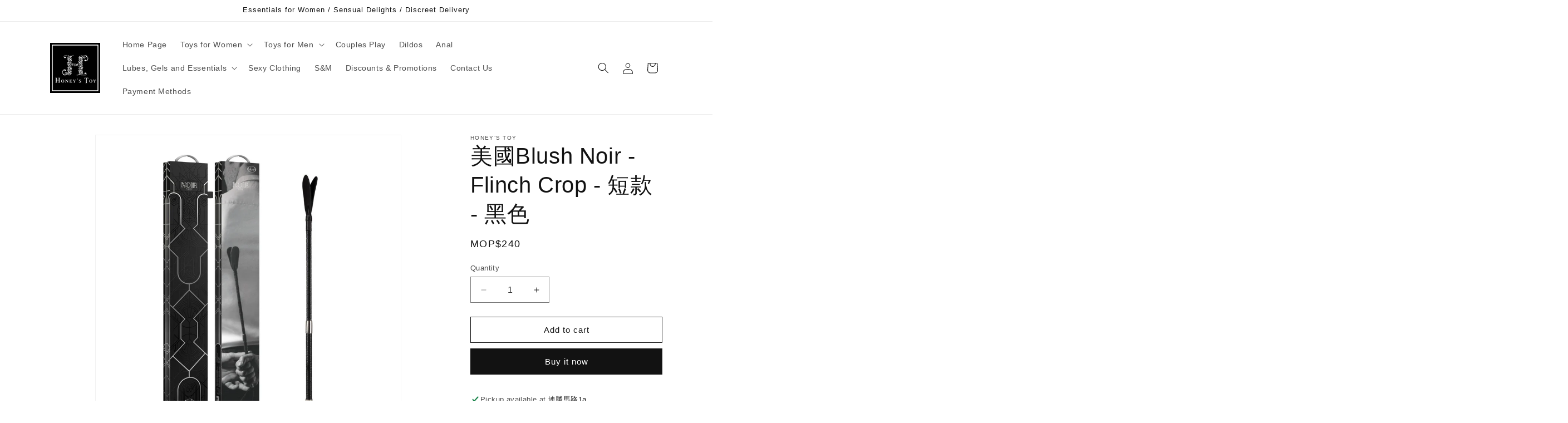

--- FILE ---
content_type: text/html; charset=utf-8
request_url: https://honeys-toy.com/en/products/noir-flinch-crop-%E7%9F%AD%E6%AC%BE-%E9%BB%91%E8%89%B2
body_size: 27106
content:
<!doctype html>
<html class="js" lang="en">
  <head>
    <meta charset="utf-8">
    <meta http-equiv="X-UA-Compatible" content="IE=edge">
    <meta name="viewport" content="width=device-width,initial-scale=1">
    <meta name="theme-color" content="">
    <link rel="canonical" href="https://honeys-toy.com/en/products/noir-flinch-crop-%e7%9f%ad%e6%ac%be-%e9%bb%91%e8%89%b2"><title>
      美國Blush Noir - Flinch Crop - 短款 - 黑色
 &ndash; Honey’s Toy</title>

    
      <meta name="description" content="18 英吋總長 - 裁剪提示：3 英吋長 x 1.5 英吋寬性感短髮，刺激感官體驗純素皮革在使用時發出令人振奮的聲音用於安全固定的腕帶由 Blush Novelties 負責任地製造產品描述Noir Flinch Crop 是一款非常性感的 BDSM 配件。美麗的 Flinch Crop 具有長手柄和紋理握把，配有兩條人造皮革條，可產生令人振奮的聲音和令人驚嘆的反應。 Flinch Crop 易於握持和操作。從感性、柔軟到小氣，它的尖端可以傳遞各種感覺。手柄上的環意味著它永遠不會從您的手中滑落！由純素皮革製成。顏色：黑色材質：金屬長度（英吋）：可插入，18">
    

    

<meta property="og:site_name" content="Honey’s Toy">
<meta property="og:url" content="https://honeys-toy.com/en/products/noir-flinch-crop-%e7%9f%ad%e6%ac%be-%e9%bb%91%e8%89%b2">
<meta property="og:title" content="美國Blush Noir - Flinch Crop - 短款 - 黑色">
<meta property="og:type" content="product">
<meta property="og:description" content="18 英吋總長 - 裁剪提示：3 英吋長 x 1.5 英吋寬性感短髮，刺激感官體驗純素皮革在使用時發出令人振奮的聲音用於安全固定的腕帶由 Blush Novelties 負責任地製造產品描述Noir Flinch Crop 是一款非常性感的 BDSM 配件。美麗的 Flinch Crop 具有長手柄和紋理握把，配有兩條人造皮革條，可產生令人振奮的聲音和令人驚嘆的反應。 Flinch Crop 易於握持和操作。從感性、柔軟到小氣，它的尖端可以傳遞各種感覺。手柄上的環意味著它永遠不會從您的手中滑落！由純素皮革製成。顏色：黑色材質：金屬長度（英吋）：可插入，18"><meta property="og:image" content="http://honeys-toy.com/cdn/shop/files/1412515377.jpg?v=1695807746">
  <meta property="og:image:secure_url" content="https://honeys-toy.com/cdn/shop/files/1412515377.jpg?v=1695807746">
  <meta property="og:image:width" content="1200">
  <meta property="og:image:height" content="1200"><meta property="og:price:amount" content="240">
  <meta property="og:price:currency" content="MOP"><meta name="twitter:card" content="summary_large_image">
<meta name="twitter:title" content="美國Blush Noir - Flinch Crop - 短款 - 黑色">
<meta name="twitter:description" content="18 英吋總長 - 裁剪提示：3 英吋長 x 1.5 英吋寬性感短髮，刺激感官體驗純素皮革在使用時發出令人振奮的聲音用於安全固定的腕帶由 Blush Novelties 負責任地製造產品描述Noir Flinch Crop 是一款非常性感的 BDSM 配件。美麗的 Flinch Crop 具有長手柄和紋理握把，配有兩條人造皮革條，可產生令人振奮的聲音和令人驚嘆的反應。 Flinch Crop 易於握持和操作。從感性、柔軟到小氣，它的尖端可以傳遞各種感覺。手柄上的環意味著它永遠不會從您的手中滑落！由純素皮革製成。顏色：黑色材質：金屬長度（英吋）：可插入，18">


    <script src="//honeys-toy.com/cdn/shop/t/9/assets/constants.js?v=58251544750838685771715845279" defer="defer"></script>
    <script src="//honeys-toy.com/cdn/shop/t/9/assets/pubsub.js?v=158357773527763999511715845279" defer="defer"></script>
    <script src="//honeys-toy.com/cdn/shop/t/9/assets/global.js?v=136628361274817707361715845279" defer="defer"></script><script src="//honeys-toy.com/cdn/shop/t/9/assets/animations.js?v=88693664871331136111715845278" defer="defer"></script><script>window.performance && window.performance.mark && window.performance.mark('shopify.content_for_header.start');</script><meta id="shopify-digital-wallet" name="shopify-digital-wallet" content="/78542242080/digital_wallets/dialog">
<meta name="shopify-checkout-api-token" content="641664223bb92ce37e350d6d5d4ec14e">
<meta id="in-context-paypal-metadata" data-shop-id="78542242080" data-venmo-supported="false" data-environment="production" data-locale="en_US" data-paypal-v4="true" data-currency="MOP">
<link rel="alternate" hreflang="x-default" href="https://honeys-toy.com/products/noir-flinch-crop-%E7%9F%AD%E6%AC%BE-%E9%BB%91%E8%89%B2">
<link rel="alternate" hreflang="zh-Hant" href="https://honeys-toy.com/products/noir-flinch-crop-%E7%9F%AD%E6%AC%BE-%E9%BB%91%E8%89%B2">
<link rel="alternate" hreflang="en" href="https://honeys-toy.com/en/products/noir-flinch-crop-%E7%9F%AD%E6%AC%BE-%E9%BB%91%E8%89%B2">
<link rel="alternate" hreflang="zh-Hant-CN" href="https://honeys-toy.com/products/noir-flinch-crop-%E7%9F%AD%E6%AC%BE-%E9%BB%91%E8%89%B2">
<link rel="alternate" hreflang="zh-Hant-HK" href="https://honeys-toy.com/products/noir-flinch-crop-%E7%9F%AD%E6%AC%BE-%E9%BB%91%E8%89%B2">
<link rel="alternate" hreflang="zh-Hant-MO" href="https://honeys-toy.com/products/noir-flinch-crop-%E7%9F%AD%E6%AC%BE-%E9%BB%91%E8%89%B2">
<link rel="alternate" hreflang="zh-Hant-US" href="https://honeys-toy.com/products/noir-flinch-crop-%E7%9F%AD%E6%AC%BE-%E9%BB%91%E8%89%B2">
<link rel="alternate" type="application/json+oembed" href="https://honeys-toy.com/en/products/noir-flinch-crop-%e7%9f%ad%e6%ac%be-%e9%bb%91%e8%89%b2.oembed">
<script async="async" src="/checkouts/internal/preloads.js?locale=en-MO"></script>
<script id="shopify-features" type="application/json">{"accessToken":"641664223bb92ce37e350d6d5d4ec14e","betas":["rich-media-storefront-analytics"],"domain":"honeys-toy.com","predictiveSearch":false,"shopId":78542242080,"locale":"en"}</script>
<script>var Shopify = Shopify || {};
Shopify.shop = "honeys-toy.myshopify.com";
Shopify.locale = "en";
Shopify.currency = {"active":"MOP","rate":"1.0"};
Shopify.country = "MO";
Shopify.theme = {"name":"Updated copy of Updated copy of Updated copy of...","id":168464023840,"schema_name":"Dawn","schema_version":"14.0.0","theme_store_id":887,"role":"main"};
Shopify.theme.handle = "null";
Shopify.theme.style = {"id":null,"handle":null};
Shopify.cdnHost = "honeys-toy.com/cdn";
Shopify.routes = Shopify.routes || {};
Shopify.routes.root = "/en/";</script>
<script type="module">!function(o){(o.Shopify=o.Shopify||{}).modules=!0}(window);</script>
<script>!function(o){function n(){var o=[];function n(){o.push(Array.prototype.slice.apply(arguments))}return n.q=o,n}var t=o.Shopify=o.Shopify||{};t.loadFeatures=n(),t.autoloadFeatures=n()}(window);</script>
<script id="shop-js-analytics" type="application/json">{"pageType":"product"}</script>
<script defer="defer" async type="module" src="//honeys-toy.com/cdn/shopifycloud/shop-js/modules/v2/client.init-shop-cart-sync_IZsNAliE.en.esm.js"></script>
<script defer="defer" async type="module" src="//honeys-toy.com/cdn/shopifycloud/shop-js/modules/v2/chunk.common_0OUaOowp.esm.js"></script>
<script type="module">
  await import("//honeys-toy.com/cdn/shopifycloud/shop-js/modules/v2/client.init-shop-cart-sync_IZsNAliE.en.esm.js");
await import("//honeys-toy.com/cdn/shopifycloud/shop-js/modules/v2/chunk.common_0OUaOowp.esm.js");

  window.Shopify.SignInWithShop?.initShopCartSync?.({"fedCMEnabled":true,"windoidEnabled":true});

</script>
<script id="__st">var __st={"a":78542242080,"offset":-18000,"reqid":"9b48fbc6-d5a6-4ac7-b8c6-70314e1634d6-1768392720","pageurl":"honeys-toy.com\/en\/products\/noir-flinch-crop-%E7%9F%AD%E6%AC%BE-%E9%BB%91%E8%89%B2","u":"f769477ddf3a","p":"product","rtyp":"product","rid":8732651094304};</script>
<script>window.ShopifyPaypalV4VisibilityTracking = true;</script>
<script id="captcha-bootstrap">!function(){'use strict';const t='contact',e='account',n='new_comment',o=[[t,t],['blogs',n],['comments',n],[t,'customer']],c=[[e,'customer_login'],[e,'guest_login'],[e,'recover_customer_password'],[e,'create_customer']],r=t=>t.map((([t,e])=>`form[action*='/${t}']:not([data-nocaptcha='true']) input[name='form_type'][value='${e}']`)).join(','),a=t=>()=>t?[...document.querySelectorAll(t)].map((t=>t.form)):[];function s(){const t=[...o],e=r(t);return a(e)}const i='password',u='form_key',d=['recaptcha-v3-token','g-recaptcha-response','h-captcha-response',i],f=()=>{try{return window.sessionStorage}catch{return}},m='__shopify_v',_=t=>t.elements[u];function p(t,e,n=!1){try{const o=window.sessionStorage,c=JSON.parse(o.getItem(e)),{data:r}=function(t){const{data:e,action:n}=t;return t[m]||n?{data:e,action:n}:{data:t,action:n}}(c);for(const[e,n]of Object.entries(r))t.elements[e]&&(t.elements[e].value=n);n&&o.removeItem(e)}catch(o){console.error('form repopulation failed',{error:o})}}const l='form_type',E='cptcha';function T(t){t.dataset[E]=!0}const w=window,h=w.document,L='Shopify',v='ce_forms',y='captcha';let A=!1;((t,e)=>{const n=(g='f06e6c50-85a8-45c8-87d0-21a2b65856fe',I='https://cdn.shopify.com/shopifycloud/storefront-forms-hcaptcha/ce_storefront_forms_captcha_hcaptcha.v1.5.2.iife.js',D={infoText:'Protected by hCaptcha',privacyText:'Privacy',termsText:'Terms'},(t,e,n)=>{const o=w[L][v],c=o.bindForm;if(c)return c(t,g,e,D).then(n);var r;o.q.push([[t,g,e,D],n]),r=I,A||(h.body.append(Object.assign(h.createElement('script'),{id:'captcha-provider',async:!0,src:r})),A=!0)});var g,I,D;w[L]=w[L]||{},w[L][v]=w[L][v]||{},w[L][v].q=[],w[L][y]=w[L][y]||{},w[L][y].protect=function(t,e){n(t,void 0,e),T(t)},Object.freeze(w[L][y]),function(t,e,n,w,h,L){const[v,y,A,g]=function(t,e,n){const i=e?o:[],u=t?c:[],d=[...i,...u],f=r(d),m=r(i),_=r(d.filter((([t,e])=>n.includes(e))));return[a(f),a(m),a(_),s()]}(w,h,L),I=t=>{const e=t.target;return e instanceof HTMLFormElement?e:e&&e.form},D=t=>v().includes(t);t.addEventListener('submit',(t=>{const e=I(t);if(!e)return;const n=D(e)&&!e.dataset.hcaptchaBound&&!e.dataset.recaptchaBound,o=_(e),c=g().includes(e)&&(!o||!o.value);(n||c)&&t.preventDefault(),c&&!n&&(function(t){try{if(!f())return;!function(t){const e=f();if(!e)return;const n=_(t);if(!n)return;const o=n.value;o&&e.removeItem(o)}(t);const e=Array.from(Array(32),(()=>Math.random().toString(36)[2])).join('');!function(t,e){_(t)||t.append(Object.assign(document.createElement('input'),{type:'hidden',name:u})),t.elements[u].value=e}(t,e),function(t,e){const n=f();if(!n)return;const o=[...t.querySelectorAll(`input[type='${i}']`)].map((({name:t})=>t)),c=[...d,...o],r={};for(const[a,s]of new FormData(t).entries())c.includes(a)||(r[a]=s);n.setItem(e,JSON.stringify({[m]:1,action:t.action,data:r}))}(t,e)}catch(e){console.error('failed to persist form',e)}}(e),e.submit())}));const S=(t,e)=>{t&&!t.dataset[E]&&(n(t,e.some((e=>e===t))),T(t))};for(const o of['focusin','change'])t.addEventListener(o,(t=>{const e=I(t);D(e)&&S(e,y())}));const B=e.get('form_key'),M=e.get(l),P=B&&M;t.addEventListener('DOMContentLoaded',(()=>{const t=y();if(P)for(const e of t)e.elements[l].value===M&&p(e,B);[...new Set([...A(),...v().filter((t=>'true'===t.dataset.shopifyCaptcha))])].forEach((e=>S(e,t)))}))}(h,new URLSearchParams(w.location.search),n,t,e,['guest_login'])})(!0,!0)}();</script>
<script integrity="sha256-4kQ18oKyAcykRKYeNunJcIwy7WH5gtpwJnB7kiuLZ1E=" data-source-attribution="shopify.loadfeatures" defer="defer" src="//honeys-toy.com/cdn/shopifycloud/storefront/assets/storefront/load_feature-a0a9edcb.js" crossorigin="anonymous"></script>
<script data-source-attribution="shopify.dynamic_checkout.dynamic.init">var Shopify=Shopify||{};Shopify.PaymentButton=Shopify.PaymentButton||{isStorefrontPortableWallets:!0,init:function(){window.Shopify.PaymentButton.init=function(){};var t=document.createElement("script");t.src="https://honeys-toy.com/cdn/shopifycloud/portable-wallets/latest/portable-wallets.en.js",t.type="module",document.head.appendChild(t)}};
</script>
<script data-source-attribution="shopify.dynamic_checkout.buyer_consent">
  function portableWalletsHideBuyerConsent(e){var t=document.getElementById("shopify-buyer-consent"),n=document.getElementById("shopify-subscription-policy-button");t&&n&&(t.classList.add("hidden"),t.setAttribute("aria-hidden","true"),n.removeEventListener("click",e))}function portableWalletsShowBuyerConsent(e){var t=document.getElementById("shopify-buyer-consent"),n=document.getElementById("shopify-subscription-policy-button");t&&n&&(t.classList.remove("hidden"),t.removeAttribute("aria-hidden"),n.addEventListener("click",e))}window.Shopify?.PaymentButton&&(window.Shopify.PaymentButton.hideBuyerConsent=portableWalletsHideBuyerConsent,window.Shopify.PaymentButton.showBuyerConsent=portableWalletsShowBuyerConsent);
</script>
<script>
  function portableWalletsCleanup(e){e&&e.src&&console.error("Failed to load portable wallets script "+e.src);var t=document.querySelectorAll("shopify-accelerated-checkout .shopify-payment-button__skeleton, shopify-accelerated-checkout-cart .wallet-cart-button__skeleton"),e=document.getElementById("shopify-buyer-consent");for(let e=0;e<t.length;e++)t[e].remove();e&&e.remove()}function portableWalletsNotLoadedAsModule(e){e instanceof ErrorEvent&&"string"==typeof e.message&&e.message.includes("import.meta")&&"string"==typeof e.filename&&e.filename.includes("portable-wallets")&&(window.removeEventListener("error",portableWalletsNotLoadedAsModule),window.Shopify.PaymentButton.failedToLoad=e,"loading"===document.readyState?document.addEventListener("DOMContentLoaded",window.Shopify.PaymentButton.init):window.Shopify.PaymentButton.init())}window.addEventListener("error",portableWalletsNotLoadedAsModule);
</script>

<script type="module" src="https://honeys-toy.com/cdn/shopifycloud/portable-wallets/latest/portable-wallets.en.js" onError="portableWalletsCleanup(this)" crossorigin="anonymous"></script>
<script nomodule>
  document.addEventListener("DOMContentLoaded", portableWalletsCleanup);
</script>

<link id="shopify-accelerated-checkout-styles" rel="stylesheet" media="screen" href="https://honeys-toy.com/cdn/shopifycloud/portable-wallets/latest/accelerated-checkout-backwards-compat.css" crossorigin="anonymous">
<style id="shopify-accelerated-checkout-cart">
        #shopify-buyer-consent {
  margin-top: 1em;
  display: inline-block;
  width: 100%;
}

#shopify-buyer-consent.hidden {
  display: none;
}

#shopify-subscription-policy-button {
  background: none;
  border: none;
  padding: 0;
  text-decoration: underline;
  font-size: inherit;
  cursor: pointer;
}

#shopify-subscription-policy-button::before {
  box-shadow: none;
}

      </style>
<script id="sections-script" data-sections="header" defer="defer" src="//honeys-toy.com/cdn/shop/t/9/compiled_assets/scripts.js?215"></script>
<script>window.performance && window.performance.mark && window.performance.mark('shopify.content_for_header.end');</script>


    <style data-shopify>
      
      
      
      
      

      
        :root,
        .color-background-1 {
          --color-background: 255,255,255;
        
          --gradient-background: #ffffff;
        

        

        --color-foreground: 18,18,18;
        --color-background-contrast: 191,191,191;
        --color-shadow: 18,18,18;
        --color-button: 18,18,18;
        --color-button-text: 255,255,255;
        --color-secondary-button: 255,255,255;
        --color-secondary-button-text: 18,18,18;
        --color-link: 18,18,18;
        --color-badge-foreground: 18,18,18;
        --color-badge-background: 255,255,255;
        --color-badge-border: 18,18,18;
        --payment-terms-background-color: rgb(255 255 255);
      }
      
        
        .color-background-2 {
          --color-background: 243,243,243;
        
          --gradient-background: #f3f3f3;
        

        

        --color-foreground: 18,18,18;
        --color-background-contrast: 179,179,179;
        --color-shadow: 18,18,18;
        --color-button: 18,18,18;
        --color-button-text: 243,243,243;
        --color-secondary-button: 243,243,243;
        --color-secondary-button-text: 18,18,18;
        --color-link: 18,18,18;
        --color-badge-foreground: 18,18,18;
        --color-badge-background: 243,243,243;
        --color-badge-border: 18,18,18;
        --payment-terms-background-color: rgb(243 243 243);
      }
      
        
        .color-inverse {
          --color-background: 36,40,51;
        
          --gradient-background: #242833;
        

        

        --color-foreground: 255,255,255;
        --color-background-contrast: 47,52,66;
        --color-shadow: 18,18,18;
        --color-button: 255,255,255;
        --color-button-text: 0,0,0;
        --color-secondary-button: 36,40,51;
        --color-secondary-button-text: 255,255,255;
        --color-link: 255,255,255;
        --color-badge-foreground: 255,255,255;
        --color-badge-background: 36,40,51;
        --color-badge-border: 255,255,255;
        --payment-terms-background-color: rgb(36 40 51);
      }
      
        
        .color-accent-1 {
          --color-background: 18,18,18;
        
          --gradient-background: #121212;
        

        

        --color-foreground: 255,255,255;
        --color-background-contrast: 146,146,146;
        --color-shadow: 18,18,18;
        --color-button: 255,255,255;
        --color-button-text: 18,18,18;
        --color-secondary-button: 18,18,18;
        --color-secondary-button-text: 255,255,255;
        --color-link: 255,255,255;
        --color-badge-foreground: 255,255,255;
        --color-badge-background: 18,18,18;
        --color-badge-border: 255,255,255;
        --payment-terms-background-color: rgb(18 18 18);
      }
      
        
        .color-accent-2 {
          --color-background: 230,220,220;
        
          --gradient-background: #e6dcdc;
        

        

        --color-foreground: 255,29,142;
        --color-background-contrast: 177,146,146;
        --color-shadow: 18,18,18;
        --color-button: 223,198,198;
        --color-button-text: 18,18,18;
        --color-secondary-button: 230,220,220;
        --color-secondary-button-text: 18,18,18;
        --color-link: 18,18,18;
        --color-badge-foreground: 255,29,142;
        --color-badge-background: 230,220,220;
        --color-badge-border: 255,29,142;
        --payment-terms-background-color: rgb(230 220 220);
      }
      
        
        .color-scheme-d924d113-e86d-4aa8-b6e2-9f8b541d7c10 {
          --color-background: 255,255,255;
        
          --gradient-background: #ffffff;
        

        

        --color-foreground: 255,29,142;
        --color-background-contrast: 191,191,191;
        --color-shadow: 18,18,18;
        --color-button: 18,18,18;
        --color-button-text: 255,255,255;
        --color-secondary-button: 255,255,255;
        --color-secondary-button-text: 18,18,18;
        --color-link: 18,18,18;
        --color-badge-foreground: 255,29,142;
        --color-badge-background: 255,255,255;
        --color-badge-border: 255,29,142;
        --payment-terms-background-color: rgb(255 255 255);
      }
      

      body, .color-background-1, .color-background-2, .color-inverse, .color-accent-1, .color-accent-2, .color-scheme-d924d113-e86d-4aa8-b6e2-9f8b541d7c10 {
        color: rgba(var(--color-foreground), 0.75);
        background-color: rgb(var(--color-background));
      }

      :root {
        --font-body-family: Helvetica, Arial, sans-serif;
        --font-body-style: normal;
        --font-body-weight: 400;
        --font-body-weight-bold: 700;

        --font-heading-family: Helvetica, Arial, sans-serif;
        --font-heading-style: normal;
        --font-heading-weight: 400;

        --font-body-scale: 1.0;
        --font-heading-scale: 1.0;

        --media-padding: px;
        --media-border-opacity: 0.05;
        --media-border-width: 1px;
        --media-radius: 0px;
        --media-shadow-opacity: 0.0;
        --media-shadow-horizontal-offset: 0px;
        --media-shadow-vertical-offset: 4px;
        --media-shadow-blur-radius: 5px;
        --media-shadow-visible: 0;

        --page-width: 120rem;
        --page-width-margin: 0rem;

        --product-card-image-padding: 0.0rem;
        --product-card-corner-radius: 0.0rem;
        --product-card-text-alignment: left;
        --product-card-border-width: 0.0rem;
        --product-card-border-opacity: 0.1;
        --product-card-shadow-opacity: 0.0;
        --product-card-shadow-visible: 0;
        --product-card-shadow-horizontal-offset: 0.0rem;
        --product-card-shadow-vertical-offset: 0.4rem;
        --product-card-shadow-blur-radius: 0.5rem;

        --collection-card-image-padding: 0.0rem;
        --collection-card-corner-radius: 0.0rem;
        --collection-card-text-alignment: left;
        --collection-card-border-width: 0.0rem;
        --collection-card-border-opacity: 0.1;
        --collection-card-shadow-opacity: 0.0;
        --collection-card-shadow-visible: 0;
        --collection-card-shadow-horizontal-offset: 0.0rem;
        --collection-card-shadow-vertical-offset: 0.4rem;
        --collection-card-shadow-blur-radius: 0.5rem;

        --blog-card-image-padding: 0.0rem;
        --blog-card-corner-radius: 0.0rem;
        --blog-card-text-alignment: left;
        --blog-card-border-width: 0.0rem;
        --blog-card-border-opacity: 0.1;
        --blog-card-shadow-opacity: 0.0;
        --blog-card-shadow-visible: 0;
        --blog-card-shadow-horizontal-offset: 0.0rem;
        --blog-card-shadow-vertical-offset: 0.4rem;
        --blog-card-shadow-blur-radius: 0.5rem;

        --badge-corner-radius: 4.0rem;

        --popup-border-width: 1px;
        --popup-border-opacity: 0.1;
        --popup-corner-radius: 0px;
        --popup-shadow-opacity: 0.0;
        --popup-shadow-horizontal-offset: 0px;
        --popup-shadow-vertical-offset: 4px;
        --popup-shadow-blur-radius: 5px;

        --drawer-border-width: 1px;
        --drawer-border-opacity: 0.1;
        --drawer-shadow-opacity: 0.0;
        --drawer-shadow-horizontal-offset: 0px;
        --drawer-shadow-vertical-offset: 4px;
        --drawer-shadow-blur-radius: 5px;

        --spacing-sections-desktop: 0px;
        --spacing-sections-mobile: 0px;

        --grid-desktop-vertical-spacing: 8px;
        --grid-desktop-horizontal-spacing: 8px;
        --grid-mobile-vertical-spacing: 4px;
        --grid-mobile-horizontal-spacing: 4px;

        --text-boxes-border-opacity: 0.1;
        --text-boxes-border-width: 0px;
        --text-boxes-radius: 0px;
        --text-boxes-shadow-opacity: 0.0;
        --text-boxes-shadow-visible: 0;
        --text-boxes-shadow-horizontal-offset: 0px;
        --text-boxes-shadow-vertical-offset: 4px;
        --text-boxes-shadow-blur-radius: 5px;

        --buttons-radius: 0px;
        --buttons-radius-outset: 0px;
        --buttons-border-width: 1px;
        --buttons-border-opacity: 1.0;
        --buttons-shadow-opacity: 0.0;
        --buttons-shadow-visible: 0;
        --buttons-shadow-horizontal-offset: 0px;
        --buttons-shadow-vertical-offset: 4px;
        --buttons-shadow-blur-radius: 5px;
        --buttons-border-offset: 0px;

        --inputs-radius: 0px;
        --inputs-border-width: 1px;
        --inputs-border-opacity: 0.55;
        --inputs-shadow-opacity: 0.0;
        --inputs-shadow-horizontal-offset: 0px;
        --inputs-margin-offset: 0px;
        --inputs-shadow-vertical-offset: 4px;
        --inputs-shadow-blur-radius: 5px;
        --inputs-radius-outset: 0px;

        --variant-pills-radius: 40px;
        --variant-pills-border-width: 1px;
        --variant-pills-border-opacity: 0.55;
        --variant-pills-shadow-opacity: 0.0;
        --variant-pills-shadow-horizontal-offset: 0px;
        --variant-pills-shadow-vertical-offset: 4px;
        --variant-pills-shadow-blur-radius: 5px;
      }

      *,
      *::before,
      *::after {
        box-sizing: inherit;
      }

      html {
        box-sizing: border-box;
        font-size: calc(var(--font-body-scale) * 62.5%);
        height: 100%;
      }

      body {
        display: grid;
        grid-template-rows: auto auto 1fr auto;
        grid-template-columns: 100%;
        min-height: 100%;
        margin: 0;
        font-size: 1.5rem;
        letter-spacing: 0.06rem;
        line-height: calc(1 + 0.8 / var(--font-body-scale));
        font-family: var(--font-body-family);
        font-style: var(--font-body-style);
        font-weight: var(--font-body-weight);
      }

      @media screen and (min-width: 750px) {
        body {
          font-size: 1.6rem;
        }
      }
    </style>

    <link href="//honeys-toy.com/cdn/shop/t/9/assets/base.css?v=16534392784228263581715845278" rel="stylesheet" type="text/css" media="all" />
<link href="//honeys-toy.com/cdn/shop/t/9/assets/component-localization-form.css?v=120620094879297847921715845278" rel="stylesheet" type="text/css" media="all" />
      <script src="//honeys-toy.com/cdn/shop/t/9/assets/localization-form.js?v=169565320306168926741715845279" defer="defer"></script><link
        rel="stylesheet"
        href="//honeys-toy.com/cdn/shop/t/9/assets/component-predictive-search.css?v=118923337488134913561715845279"
        media="print"
        onload="this.media='all'"
      ><script>
      if (Shopify.designMode) {
        document.documentElement.classList.add('shopify-design-mode');
      }
    </script>
  <link href="https://monorail-edge.shopifysvc.com" rel="dns-prefetch">
<script>(function(){if ("sendBeacon" in navigator && "performance" in window) {try {var session_token_from_headers = performance.getEntriesByType('navigation')[0].serverTiming.find(x => x.name == '_s').description;} catch {var session_token_from_headers = undefined;}var session_cookie_matches = document.cookie.match(/_shopify_s=([^;]*)/);var session_token_from_cookie = session_cookie_matches && session_cookie_matches.length === 2 ? session_cookie_matches[1] : "";var session_token = session_token_from_headers || session_token_from_cookie || "";function handle_abandonment_event(e) {var entries = performance.getEntries().filter(function(entry) {return /monorail-edge.shopifysvc.com/.test(entry.name);});if (!window.abandonment_tracked && entries.length === 0) {window.abandonment_tracked = true;var currentMs = Date.now();var navigation_start = performance.timing.navigationStart;var payload = {shop_id: 78542242080,url: window.location.href,navigation_start,duration: currentMs - navigation_start,session_token,page_type: "product"};window.navigator.sendBeacon("https://monorail-edge.shopifysvc.com/v1/produce", JSON.stringify({schema_id: "online_store_buyer_site_abandonment/1.1",payload: payload,metadata: {event_created_at_ms: currentMs,event_sent_at_ms: currentMs}}));}}window.addEventListener('pagehide', handle_abandonment_event);}}());</script>
<script id="web-pixels-manager-setup">(function e(e,d,r,n,o){if(void 0===o&&(o={}),!Boolean(null===(a=null===(i=window.Shopify)||void 0===i?void 0:i.analytics)||void 0===a?void 0:a.replayQueue)){var i,a;window.Shopify=window.Shopify||{};var t=window.Shopify;t.analytics=t.analytics||{};var s=t.analytics;s.replayQueue=[],s.publish=function(e,d,r){return s.replayQueue.push([e,d,r]),!0};try{self.performance.mark("wpm:start")}catch(e){}var l=function(){var e={modern:/Edge?\/(1{2}[4-9]|1[2-9]\d|[2-9]\d{2}|\d{4,})\.\d+(\.\d+|)|Firefox\/(1{2}[4-9]|1[2-9]\d|[2-9]\d{2}|\d{4,})\.\d+(\.\d+|)|Chrom(ium|e)\/(9{2}|\d{3,})\.\d+(\.\d+|)|(Maci|X1{2}).+ Version\/(15\.\d+|(1[6-9]|[2-9]\d|\d{3,})\.\d+)([,.]\d+|)( \(\w+\)|)( Mobile\/\w+|) Safari\/|Chrome.+OPR\/(9{2}|\d{3,})\.\d+\.\d+|(CPU[ +]OS|iPhone[ +]OS|CPU[ +]iPhone|CPU IPhone OS|CPU iPad OS)[ +]+(15[._]\d+|(1[6-9]|[2-9]\d|\d{3,})[._]\d+)([._]\d+|)|Android:?[ /-](13[3-9]|1[4-9]\d|[2-9]\d{2}|\d{4,})(\.\d+|)(\.\d+|)|Android.+Firefox\/(13[5-9]|1[4-9]\d|[2-9]\d{2}|\d{4,})\.\d+(\.\d+|)|Android.+Chrom(ium|e)\/(13[3-9]|1[4-9]\d|[2-9]\d{2}|\d{4,})\.\d+(\.\d+|)|SamsungBrowser\/([2-9]\d|\d{3,})\.\d+/,legacy:/Edge?\/(1[6-9]|[2-9]\d|\d{3,})\.\d+(\.\d+|)|Firefox\/(5[4-9]|[6-9]\d|\d{3,})\.\d+(\.\d+|)|Chrom(ium|e)\/(5[1-9]|[6-9]\d|\d{3,})\.\d+(\.\d+|)([\d.]+$|.*Safari\/(?![\d.]+ Edge\/[\d.]+$))|(Maci|X1{2}).+ Version\/(10\.\d+|(1[1-9]|[2-9]\d|\d{3,})\.\d+)([,.]\d+|)( \(\w+\)|)( Mobile\/\w+|) Safari\/|Chrome.+OPR\/(3[89]|[4-9]\d|\d{3,})\.\d+\.\d+|(CPU[ +]OS|iPhone[ +]OS|CPU[ +]iPhone|CPU IPhone OS|CPU iPad OS)[ +]+(10[._]\d+|(1[1-9]|[2-9]\d|\d{3,})[._]\d+)([._]\d+|)|Android:?[ /-](13[3-9]|1[4-9]\d|[2-9]\d{2}|\d{4,})(\.\d+|)(\.\d+|)|Mobile Safari.+OPR\/([89]\d|\d{3,})\.\d+\.\d+|Android.+Firefox\/(13[5-9]|1[4-9]\d|[2-9]\d{2}|\d{4,})\.\d+(\.\d+|)|Android.+Chrom(ium|e)\/(13[3-9]|1[4-9]\d|[2-9]\d{2}|\d{4,})\.\d+(\.\d+|)|Android.+(UC? ?Browser|UCWEB|U3)[ /]?(15\.([5-9]|\d{2,})|(1[6-9]|[2-9]\d|\d{3,})\.\d+)\.\d+|SamsungBrowser\/(5\.\d+|([6-9]|\d{2,})\.\d+)|Android.+MQ{2}Browser\/(14(\.(9|\d{2,})|)|(1[5-9]|[2-9]\d|\d{3,})(\.\d+|))(\.\d+|)|K[Aa][Ii]OS\/(3\.\d+|([4-9]|\d{2,})\.\d+)(\.\d+|)/},d=e.modern,r=e.legacy,n=navigator.userAgent;return n.match(d)?"modern":n.match(r)?"legacy":"unknown"}(),u="modern"===l?"modern":"legacy",c=(null!=n?n:{modern:"",legacy:""})[u],f=function(e){return[e.baseUrl,"/wpm","/b",e.hashVersion,"modern"===e.buildTarget?"m":"l",".js"].join("")}({baseUrl:d,hashVersion:r,buildTarget:u}),m=function(e){var d=e.version,r=e.bundleTarget,n=e.surface,o=e.pageUrl,i=e.monorailEndpoint;return{emit:function(e){var a=e.status,t=e.errorMsg,s=(new Date).getTime(),l=JSON.stringify({metadata:{event_sent_at_ms:s},events:[{schema_id:"web_pixels_manager_load/3.1",payload:{version:d,bundle_target:r,page_url:o,status:a,surface:n,error_msg:t},metadata:{event_created_at_ms:s}}]});if(!i)return console&&console.warn&&console.warn("[Web Pixels Manager] No Monorail endpoint provided, skipping logging."),!1;try{return self.navigator.sendBeacon.bind(self.navigator)(i,l)}catch(e){}var u=new XMLHttpRequest;try{return u.open("POST",i,!0),u.setRequestHeader("Content-Type","text/plain"),u.send(l),!0}catch(e){return console&&console.warn&&console.warn("[Web Pixels Manager] Got an unhandled error while logging to Monorail."),!1}}}}({version:r,bundleTarget:l,surface:e.surface,pageUrl:self.location.href,monorailEndpoint:e.monorailEndpoint});try{o.browserTarget=l,function(e){var d=e.src,r=e.async,n=void 0===r||r,o=e.onload,i=e.onerror,a=e.sri,t=e.scriptDataAttributes,s=void 0===t?{}:t,l=document.createElement("script"),u=document.querySelector("head"),c=document.querySelector("body");if(l.async=n,l.src=d,a&&(l.integrity=a,l.crossOrigin="anonymous"),s)for(var f in s)if(Object.prototype.hasOwnProperty.call(s,f))try{l.dataset[f]=s[f]}catch(e){}if(o&&l.addEventListener("load",o),i&&l.addEventListener("error",i),u)u.appendChild(l);else{if(!c)throw new Error("Did not find a head or body element to append the script");c.appendChild(l)}}({src:f,async:!0,onload:function(){if(!function(){var e,d;return Boolean(null===(d=null===(e=window.Shopify)||void 0===e?void 0:e.analytics)||void 0===d?void 0:d.initialized)}()){var d=window.webPixelsManager.init(e)||void 0;if(d){var r=window.Shopify.analytics;r.replayQueue.forEach((function(e){var r=e[0],n=e[1],o=e[2];d.publishCustomEvent(r,n,o)})),r.replayQueue=[],r.publish=d.publishCustomEvent,r.visitor=d.visitor,r.initialized=!0}}},onerror:function(){return m.emit({status:"failed",errorMsg:"".concat(f," has failed to load")})},sri:function(e){var d=/^sha384-[A-Za-z0-9+/=]+$/;return"string"==typeof e&&d.test(e)}(c)?c:"",scriptDataAttributes:o}),m.emit({status:"loading"})}catch(e){m.emit({status:"failed",errorMsg:(null==e?void 0:e.message)||"Unknown error"})}}})({shopId: 78542242080,storefrontBaseUrl: "https://honeys-toy.com",extensionsBaseUrl: "https://extensions.shopifycdn.com/cdn/shopifycloud/web-pixels-manager",monorailEndpoint: "https://monorail-edge.shopifysvc.com/unstable/produce_batch",surface: "storefront-renderer",enabledBetaFlags: ["2dca8a86","a0d5f9d2"],webPixelsConfigList: [{"id":"399966496","configuration":"{\"pixel_id\":\"314977468049220\",\"pixel_type\":\"facebook_pixel\",\"metaapp_system_user_token\":\"-\"}","eventPayloadVersion":"v1","runtimeContext":"OPEN","scriptVersion":"ca16bc87fe92b6042fbaa3acc2fbdaa6","type":"APP","apiClientId":2329312,"privacyPurposes":["ANALYTICS","MARKETING","SALE_OF_DATA"],"dataSharingAdjustments":{"protectedCustomerApprovalScopes":["read_customer_address","read_customer_email","read_customer_name","read_customer_personal_data","read_customer_phone"]}},{"id":"shopify-app-pixel","configuration":"{}","eventPayloadVersion":"v1","runtimeContext":"STRICT","scriptVersion":"0450","apiClientId":"shopify-pixel","type":"APP","privacyPurposes":["ANALYTICS","MARKETING"]},{"id":"shopify-custom-pixel","eventPayloadVersion":"v1","runtimeContext":"LAX","scriptVersion":"0450","apiClientId":"shopify-pixel","type":"CUSTOM","privacyPurposes":["ANALYTICS","MARKETING"]}],isMerchantRequest: false,initData: {"shop":{"name":"Honey’s Toy","paymentSettings":{"currencyCode":"MOP"},"myshopifyDomain":"honeys-toy.myshopify.com","countryCode":"HK","storefrontUrl":"https:\/\/honeys-toy.com\/en"},"customer":null,"cart":null,"checkout":null,"productVariants":[{"price":{"amount":240.0,"currencyCode":"MOP"},"product":{"title":"美國Blush Noir - Flinch Crop - 短款 - 黑色","vendor":"Honey’s Toy","id":"8732651094304","untranslatedTitle":"美國Blush Noir - Flinch Crop - 短款 - 黑色","url":"\/en\/products\/noir-flinch-crop-%E7%9F%AD%E6%AC%BE-%E9%BB%91%E8%89%B2","type":""},"id":"46830146289952","image":{"src":"\/\/honeys-toy.com\/cdn\/shop\/files\/1412515377.jpg?v=1695807746"},"sku":"1","title":"Default Title","untranslatedTitle":"Default Title"}],"purchasingCompany":null},},"https://honeys-toy.com/cdn","7cecd0b6w90c54c6cpe92089d5m57a67346",{"modern":"","legacy":""},{"shopId":"78542242080","storefrontBaseUrl":"https:\/\/honeys-toy.com","extensionBaseUrl":"https:\/\/extensions.shopifycdn.com\/cdn\/shopifycloud\/web-pixels-manager","surface":"storefront-renderer","enabledBetaFlags":"[\"2dca8a86\", \"a0d5f9d2\"]","isMerchantRequest":"false","hashVersion":"7cecd0b6w90c54c6cpe92089d5m57a67346","publish":"custom","events":"[[\"page_viewed\",{}],[\"product_viewed\",{\"productVariant\":{\"price\":{\"amount\":240.0,\"currencyCode\":\"MOP\"},\"product\":{\"title\":\"美國Blush Noir - Flinch Crop - 短款 - 黑色\",\"vendor\":\"Honey’s Toy\",\"id\":\"8732651094304\",\"untranslatedTitle\":\"美國Blush Noir - Flinch Crop - 短款 - 黑色\",\"url\":\"\/en\/products\/noir-flinch-crop-%E7%9F%AD%E6%AC%BE-%E9%BB%91%E8%89%B2\",\"type\":\"\"},\"id\":\"46830146289952\",\"image\":{\"src\":\"\/\/honeys-toy.com\/cdn\/shop\/files\/1412515377.jpg?v=1695807746\"},\"sku\":\"1\",\"title\":\"Default Title\",\"untranslatedTitle\":\"Default Title\"}}]]"});</script><script>
  window.ShopifyAnalytics = window.ShopifyAnalytics || {};
  window.ShopifyAnalytics.meta = window.ShopifyAnalytics.meta || {};
  window.ShopifyAnalytics.meta.currency = 'MOP';
  var meta = {"product":{"id":8732651094304,"gid":"gid:\/\/shopify\/Product\/8732651094304","vendor":"Honey’s Toy","type":"","handle":"noir-flinch-crop-短款-黑色","variants":[{"id":46830146289952,"price":24000,"name":"美國Blush Noir - Flinch Crop - 短款 - 黑色","public_title":null,"sku":"1"}],"remote":false},"page":{"pageType":"product","resourceType":"product","resourceId":8732651094304,"requestId":"9b48fbc6-d5a6-4ac7-b8c6-70314e1634d6-1768392720"}};
  for (var attr in meta) {
    window.ShopifyAnalytics.meta[attr] = meta[attr];
  }
</script>
<script class="analytics">
  (function () {
    var customDocumentWrite = function(content) {
      var jquery = null;

      if (window.jQuery) {
        jquery = window.jQuery;
      } else if (window.Checkout && window.Checkout.$) {
        jquery = window.Checkout.$;
      }

      if (jquery) {
        jquery('body').append(content);
      }
    };

    var hasLoggedConversion = function(token) {
      if (token) {
        return document.cookie.indexOf('loggedConversion=' + token) !== -1;
      }
      return false;
    }

    var setCookieIfConversion = function(token) {
      if (token) {
        var twoMonthsFromNow = new Date(Date.now());
        twoMonthsFromNow.setMonth(twoMonthsFromNow.getMonth() + 2);

        document.cookie = 'loggedConversion=' + token + '; expires=' + twoMonthsFromNow;
      }
    }

    var trekkie = window.ShopifyAnalytics.lib = window.trekkie = window.trekkie || [];
    if (trekkie.integrations) {
      return;
    }
    trekkie.methods = [
      'identify',
      'page',
      'ready',
      'track',
      'trackForm',
      'trackLink'
    ];
    trekkie.factory = function(method) {
      return function() {
        var args = Array.prototype.slice.call(arguments);
        args.unshift(method);
        trekkie.push(args);
        return trekkie;
      };
    };
    for (var i = 0; i < trekkie.methods.length; i++) {
      var key = trekkie.methods[i];
      trekkie[key] = trekkie.factory(key);
    }
    trekkie.load = function(config) {
      trekkie.config = config || {};
      trekkie.config.initialDocumentCookie = document.cookie;
      var first = document.getElementsByTagName('script')[0];
      var script = document.createElement('script');
      script.type = 'text/javascript';
      script.onerror = function(e) {
        var scriptFallback = document.createElement('script');
        scriptFallback.type = 'text/javascript';
        scriptFallback.onerror = function(error) {
                var Monorail = {
      produce: function produce(monorailDomain, schemaId, payload) {
        var currentMs = new Date().getTime();
        var event = {
          schema_id: schemaId,
          payload: payload,
          metadata: {
            event_created_at_ms: currentMs,
            event_sent_at_ms: currentMs
          }
        };
        return Monorail.sendRequest("https://" + monorailDomain + "/v1/produce", JSON.stringify(event));
      },
      sendRequest: function sendRequest(endpointUrl, payload) {
        // Try the sendBeacon API
        if (window && window.navigator && typeof window.navigator.sendBeacon === 'function' && typeof window.Blob === 'function' && !Monorail.isIos12()) {
          var blobData = new window.Blob([payload], {
            type: 'text/plain'
          });

          if (window.navigator.sendBeacon(endpointUrl, blobData)) {
            return true;
          } // sendBeacon was not successful

        } // XHR beacon

        var xhr = new XMLHttpRequest();

        try {
          xhr.open('POST', endpointUrl);
          xhr.setRequestHeader('Content-Type', 'text/plain');
          xhr.send(payload);
        } catch (e) {
          console.log(e);
        }

        return false;
      },
      isIos12: function isIos12() {
        return window.navigator.userAgent.lastIndexOf('iPhone; CPU iPhone OS 12_') !== -1 || window.navigator.userAgent.lastIndexOf('iPad; CPU OS 12_') !== -1;
      }
    };
    Monorail.produce('monorail-edge.shopifysvc.com',
      'trekkie_storefront_load_errors/1.1',
      {shop_id: 78542242080,
      theme_id: 168464023840,
      app_name: "storefront",
      context_url: window.location.href,
      source_url: "//honeys-toy.com/cdn/s/trekkie.storefront.55c6279c31a6628627b2ba1c5ff367020da294e2.min.js"});

        };
        scriptFallback.async = true;
        scriptFallback.src = '//honeys-toy.com/cdn/s/trekkie.storefront.55c6279c31a6628627b2ba1c5ff367020da294e2.min.js';
        first.parentNode.insertBefore(scriptFallback, first);
      };
      script.async = true;
      script.src = '//honeys-toy.com/cdn/s/trekkie.storefront.55c6279c31a6628627b2ba1c5ff367020da294e2.min.js';
      first.parentNode.insertBefore(script, first);
    };
    trekkie.load(
      {"Trekkie":{"appName":"storefront","development":false,"defaultAttributes":{"shopId":78542242080,"isMerchantRequest":null,"themeId":168464023840,"themeCityHash":"9914433619044961040","contentLanguage":"en","currency":"MOP","eventMetadataId":"981a6f17-d28b-4e38-b8f9-057f9638635b"},"isServerSideCookieWritingEnabled":true,"monorailRegion":"shop_domain","enabledBetaFlags":["65f19447"]},"Session Attribution":{},"S2S":{"facebookCapiEnabled":true,"source":"trekkie-storefront-renderer","apiClientId":580111}}
    );

    var loaded = false;
    trekkie.ready(function() {
      if (loaded) return;
      loaded = true;

      window.ShopifyAnalytics.lib = window.trekkie;

      var originalDocumentWrite = document.write;
      document.write = customDocumentWrite;
      try { window.ShopifyAnalytics.merchantGoogleAnalytics.call(this); } catch(error) {};
      document.write = originalDocumentWrite;

      window.ShopifyAnalytics.lib.page(null,{"pageType":"product","resourceType":"product","resourceId":8732651094304,"requestId":"9b48fbc6-d5a6-4ac7-b8c6-70314e1634d6-1768392720","shopifyEmitted":true});

      var match = window.location.pathname.match(/checkouts\/(.+)\/(thank_you|post_purchase)/)
      var token = match? match[1]: undefined;
      if (!hasLoggedConversion(token)) {
        setCookieIfConversion(token);
        window.ShopifyAnalytics.lib.track("Viewed Product",{"currency":"MOP","variantId":46830146289952,"productId":8732651094304,"productGid":"gid:\/\/shopify\/Product\/8732651094304","name":"美國Blush Noir - Flinch Crop - 短款 - 黑色","price":"240.00","sku":"1","brand":"Honey’s Toy","variant":null,"category":"","nonInteraction":true,"remote":false},undefined,undefined,{"shopifyEmitted":true});
      window.ShopifyAnalytics.lib.track("monorail:\/\/trekkie_storefront_viewed_product\/1.1",{"currency":"MOP","variantId":46830146289952,"productId":8732651094304,"productGid":"gid:\/\/shopify\/Product\/8732651094304","name":"美國Blush Noir - Flinch Crop - 短款 - 黑色","price":"240.00","sku":"1","brand":"Honey’s Toy","variant":null,"category":"","nonInteraction":true,"remote":false,"referer":"https:\/\/honeys-toy.com\/en\/products\/noir-flinch-crop-%E7%9F%AD%E6%AC%BE-%E9%BB%91%E8%89%B2"});
      }
    });


        var eventsListenerScript = document.createElement('script');
        eventsListenerScript.async = true;
        eventsListenerScript.src = "//honeys-toy.com/cdn/shopifycloud/storefront/assets/shop_events_listener-3da45d37.js";
        document.getElementsByTagName('head')[0].appendChild(eventsListenerScript);

})();</script>
<script
  defer
  src="https://honeys-toy.com/cdn/shopifycloud/perf-kit/shopify-perf-kit-3.0.3.min.js"
  data-application="storefront-renderer"
  data-shop-id="78542242080"
  data-render-region="gcp-us-central1"
  data-page-type="product"
  data-theme-instance-id="168464023840"
  data-theme-name="Dawn"
  data-theme-version="14.0.0"
  data-monorail-region="shop_domain"
  data-resource-timing-sampling-rate="10"
  data-shs="true"
  data-shs-beacon="true"
  data-shs-export-with-fetch="true"
  data-shs-logs-sample-rate="1"
  data-shs-beacon-endpoint="https://honeys-toy.com/api/collect"
></script>
</head>

  <body class="gradient">
    <a class="skip-to-content-link button visually-hidden" href="#MainContent">
      Skip to content
    </a>

<link href="//honeys-toy.com/cdn/shop/t/9/assets/quantity-popover.css?v=78745769908715669131715845279" rel="stylesheet" type="text/css" media="all" />
<link href="//honeys-toy.com/cdn/shop/t/9/assets/component-card.css?v=120341546515895839841715845278" rel="stylesheet" type="text/css" media="all" />

<script src="//honeys-toy.com/cdn/shop/t/9/assets/cart.js?v=114940022928632645881715845278" defer="defer"></script>
<script src="//honeys-toy.com/cdn/shop/t/9/assets/quantity-popover.js?v=987015268078116491715845279" defer="defer"></script>

<style>
  .drawer {
    visibility: hidden;
  }
</style>

<cart-drawer class="drawer is-empty">
  <div id="CartDrawer" class="cart-drawer">
    <div id="CartDrawer-Overlay" class="cart-drawer__overlay"></div>
    <div
      class="drawer__inner gradient color-background-1"
      role="dialog"
      aria-modal="true"
      aria-label="Your cart"
      tabindex="-1"
    ><div class="drawer__inner-empty">
          <div class="cart-drawer__warnings center">
            <div class="cart-drawer__empty-content">
              <h2 class="cart__empty-text">Your cart is empty</h2>
              <button
                class="drawer__close"
                type="button"
                onclick="this.closest('cart-drawer').close()"
                aria-label="Close"
              >
                <svg
  xmlns="http://www.w3.org/2000/svg"
  aria-hidden="true"
  focusable="false"
  class="icon icon-close"
  fill="none"
  viewBox="0 0 18 17"
>
  <path d="M.865 15.978a.5.5 0 00.707.707l7.433-7.431 7.579 7.282a.501.501 0 00.846-.37.5.5 0 00-.153-.351L9.712 8.546l7.417-7.416a.5.5 0 10-.707-.708L8.991 7.853 1.413.573a.5.5 0 10-.693.72l7.563 7.268-7.418 7.417z" fill="currentColor">
</svg>

              </button>
              <a href="/en/collections/all" class="button">
                Continue shopping
              </a><p class="cart__login-title h3">Have an account?</p>
                <p class="cart__login-paragraph">
                  <a href="https://account.honeys-toy.com?locale=en&region_country=MO" class="link underlined-link">Log in</a> to check out faster.
                </p></div>
          </div></div><div class="drawer__header">
        <h2 class="drawer__heading">Your cart</h2>
        <button
          class="drawer__close"
          type="button"
          onclick="this.closest('cart-drawer').close()"
          aria-label="Close"
        >
          <svg
  xmlns="http://www.w3.org/2000/svg"
  aria-hidden="true"
  focusable="false"
  class="icon icon-close"
  fill="none"
  viewBox="0 0 18 17"
>
  <path d="M.865 15.978a.5.5 0 00.707.707l7.433-7.431 7.579 7.282a.501.501 0 00.846-.37.5.5 0 00-.153-.351L9.712 8.546l7.417-7.416a.5.5 0 10-.707-.708L8.991 7.853 1.413.573a.5.5 0 10-.693.72l7.563 7.268-7.418 7.417z" fill="currentColor">
</svg>

        </button>
      </div>
      <cart-drawer-items
        
          class=" is-empty"
        
      >
        <form
          action="/en/cart"
          id="CartDrawer-Form"
          class="cart__contents cart-drawer__form"
          method="post"
        >
          <div id="CartDrawer-CartItems" class="drawer__contents js-contents"><p id="CartDrawer-LiveRegionText" class="visually-hidden" role="status"></p>
            <p id="CartDrawer-LineItemStatus" class="visually-hidden" aria-hidden="true" role="status">
              Loading...
            </p>
          </div>
          <div id="CartDrawer-CartErrors" role="alert"></div>
        </form>
      </cart-drawer-items>
      <div class="drawer__footer"><details id="Details-CartDrawer">
            <summary>
              <span class="summary__title">
                Order special instructions
                <svg aria-hidden="true" focusable="false" class="icon icon-caret" viewBox="0 0 10 6">
  <path fill-rule="evenodd" clip-rule="evenodd" d="M9.354.646a.5.5 0 00-.708 0L5 4.293 1.354.646a.5.5 0 00-.708.708l4 4a.5.5 0 00.708 0l4-4a.5.5 0 000-.708z" fill="currentColor">
</svg>

              </span>
            </summary>
            <cart-note class="cart__note field">
              <label class="visually-hidden" for="CartDrawer-Note">Order special instructions</label>
              <textarea
                id="CartDrawer-Note"
                class="text-area text-area--resize-vertical field__input"
                name="note"
                placeholder="Order special instructions"
              ></textarea>
            </cart-note>
          </details><!-- Start blocks -->
        <!-- Subtotals -->

        <div class="cart-drawer__footer" >
          <div></div>

          <div class="totals" role="status">
            <h2 class="totals__total">Estimated total</h2>
            <p class="totals__total-value">MOP$0</p>
          </div>

          <small class="tax-note caption-large rte">Taxes, discounts and shipping calculated at checkout
</small>
        </div>

        <!-- CTAs -->

        <div class="cart__ctas" >
          <button
            type="submit"
            id="CartDrawer-Checkout"
            class="cart__checkout-button button"
            name="checkout"
            form="CartDrawer-Form"
            
              disabled
            
          >
            Check out
          </button>
        </div>
      </div>
    </div>
  </div>
</cart-drawer>
<!-- BEGIN sections: header-group -->
<div id="shopify-section-sections--22728483143968__announcement-bar" class="shopify-section shopify-section-group-header-group announcement-bar-section"><link href="//honeys-toy.com/cdn/shop/t/9/assets/component-slideshow.css?v=41568389003077754171715845279" rel="stylesheet" type="text/css" media="all" />
<link href="//honeys-toy.com/cdn/shop/t/9/assets/component-slider.css?v=14039311878856620671715845279" rel="stylesheet" type="text/css" media="all" />

  <link href="//honeys-toy.com/cdn/shop/t/9/assets/component-list-social.css?v=35792976012981934991715845278" rel="stylesheet" type="text/css" media="all" />


<div
  class="utility-bar color-background-1 gradient utility-bar--bottom-border"
  
>
  <div class="page-width utility-bar__grid"><div
        class="announcement-bar"
        role="region"
        aria-label="Announcement"
        
      ><p class="announcement-bar__message h5">
            <span>Essentials for Women / Sensual Delights / Discreet Delivery</span></p></div><div class="localization-wrapper">
</div>
  </div>
</div>


</div><div id="shopify-section-sections--22728483143968__header" class="shopify-section shopify-section-group-header-group section-header"><link rel="stylesheet" href="//honeys-toy.com/cdn/shop/t/9/assets/component-list-menu.css?v=151968516119678728991715845278" media="print" onload="this.media='all'">
<link rel="stylesheet" href="//honeys-toy.com/cdn/shop/t/9/assets/component-search.css?v=165164710990765432851715845279" media="print" onload="this.media='all'">
<link rel="stylesheet" href="//honeys-toy.com/cdn/shop/t/9/assets/component-menu-drawer.css?v=110695408305392539491715845278" media="print" onload="this.media='all'">
<link rel="stylesheet" href="//honeys-toy.com/cdn/shop/t/9/assets/component-cart-notification.css?v=54116361853792938221715845278" media="print" onload="this.media='all'">
<link rel="stylesheet" href="//honeys-toy.com/cdn/shop/t/9/assets/component-cart-items.css?v=127384614032664249911715845278" media="print" onload="this.media='all'"><link rel="stylesheet" href="//honeys-toy.com/cdn/shop/t/9/assets/component-price.css?v=70172745017360139101715845279" media="print" onload="this.media='all'"><link href="//honeys-toy.com/cdn/shop/t/9/assets/component-cart-drawer.css?v=19530961819213608911715845278" rel="stylesheet" type="text/css" media="all" />
  <link href="//honeys-toy.com/cdn/shop/t/9/assets/component-cart.css?v=165982380921400067651715845278" rel="stylesheet" type="text/css" media="all" />
  <link href="//honeys-toy.com/cdn/shop/t/9/assets/component-totals.css?v=15906652033866631521715845279" rel="stylesheet" type="text/css" media="all" />
  <link href="//honeys-toy.com/cdn/shop/t/9/assets/component-price.css?v=70172745017360139101715845279" rel="stylesheet" type="text/css" media="all" />
  <link href="//honeys-toy.com/cdn/shop/t/9/assets/component-discounts.css?v=152760482443307489271715845278" rel="stylesheet" type="text/css" media="all" />
<style>
  header-drawer {
    justify-self: start;
    margin-left: -1.2rem;
  }@media screen and (min-width: 990px) {
      header-drawer {
        display: none;
      }
    }.menu-drawer-container {
    display: flex;
  }

  .list-menu {
    list-style: none;
    padding: 0;
    margin: 0;
  }

  .list-menu--inline {
    display: inline-flex;
    flex-wrap: wrap;
  }

  summary.list-menu__item {
    padding-right: 2.7rem;
  }

  .list-menu__item {
    display: flex;
    align-items: center;
    line-height: calc(1 + 0.3 / var(--font-body-scale));
  }

  .list-menu__item--link {
    text-decoration: none;
    padding-bottom: 1rem;
    padding-top: 1rem;
    line-height: calc(1 + 0.8 / var(--font-body-scale));
  }

  @media screen and (min-width: 750px) {
    .list-menu__item--link {
      padding-bottom: 0.5rem;
      padding-top: 0.5rem;
    }
  }
</style><style data-shopify>.header {
    padding: 10px 3rem 10px 3rem;
  }

  .section-header {
    position: sticky; /* This is for fixing a Safari z-index issue. PR #2147 */
    margin-bottom: 0px;
  }

  @media screen and (min-width: 750px) {
    .section-header {
      margin-bottom: 0px;
    }
  }

  @media screen and (min-width: 990px) {
    .header {
      padding-top: 20px;
      padding-bottom: 20px;
    }
  }</style><script src="//honeys-toy.com/cdn/shop/t/9/assets/details-disclosure.js?v=13653116266235556501715845279" defer="defer"></script>
<script src="//honeys-toy.com/cdn/shop/t/9/assets/details-modal.js?v=25581673532751508451715845279" defer="defer"></script>
<script src="//honeys-toy.com/cdn/shop/t/9/assets/cart-notification.js?v=133508293167896966491715845278" defer="defer"></script>
<script src="//honeys-toy.com/cdn/shop/t/9/assets/search-form.js?v=133129549252120666541715845279" defer="defer"></script><script src="//honeys-toy.com/cdn/shop/t/9/assets/cart-drawer.js?v=105077087914686398511715845278" defer="defer"></script><svg xmlns="http://www.w3.org/2000/svg" class="hidden">
  <symbol id="icon-search" viewbox="0 0 18 19" fill="none">
    <path fill-rule="evenodd" clip-rule="evenodd" d="M11.03 11.68A5.784 5.784 0 112.85 3.5a5.784 5.784 0 018.18 8.18zm.26 1.12a6.78 6.78 0 11.72-.7l5.4 5.4a.5.5 0 11-.71.7l-5.41-5.4z" fill="currentColor"/>
  </symbol>

  <symbol id="icon-reset" class="icon icon-close"  fill="none" viewBox="0 0 18 18" stroke="currentColor">
    <circle r="8.5" cy="9" cx="9" stroke-opacity="0.2"/>
    <path d="M6.82972 6.82915L1.17193 1.17097" stroke-linecap="round" stroke-linejoin="round" transform="translate(5 5)"/>
    <path d="M1.22896 6.88502L6.77288 1.11523" stroke-linecap="round" stroke-linejoin="round" transform="translate(5 5)"/>
  </symbol>

  <symbol id="icon-close" class="icon icon-close" fill="none" viewBox="0 0 18 17">
    <path d="M.865 15.978a.5.5 0 00.707.707l7.433-7.431 7.579 7.282a.501.501 0 00.846-.37.5.5 0 00-.153-.351L9.712 8.546l7.417-7.416a.5.5 0 10-.707-.708L8.991 7.853 1.413.573a.5.5 0 10-.693.72l7.563 7.268-7.418 7.417z" fill="currentColor">
  </symbol>
</svg><sticky-header data-sticky-type="on-scroll-up" class="header-wrapper color-background-1 gradient header-wrapper--border-bottom"><header class="header header--middle-left header--mobile-center page-width header--has-menu header--has-social header--has-account">

<header-drawer data-breakpoint="tablet">
  <details id="Details-menu-drawer-container" class="menu-drawer-container">
    <summary
      class="header__icon header__icon--menu header__icon--summary link focus-inset"
      aria-label="Menu"
    >
      <span>
        <svg
  xmlns="http://www.w3.org/2000/svg"
  aria-hidden="true"
  focusable="false"
  class="icon icon-hamburger"
  fill="none"
  viewBox="0 0 18 16"
>
  <path d="M1 .5a.5.5 0 100 1h15.71a.5.5 0 000-1H1zM.5 8a.5.5 0 01.5-.5h15.71a.5.5 0 010 1H1A.5.5 0 01.5 8zm0 7a.5.5 0 01.5-.5h15.71a.5.5 0 010 1H1a.5.5 0 01-.5-.5z" fill="currentColor">
</svg>

        <svg
  xmlns="http://www.w3.org/2000/svg"
  aria-hidden="true"
  focusable="false"
  class="icon icon-close"
  fill="none"
  viewBox="0 0 18 17"
>
  <path d="M.865 15.978a.5.5 0 00.707.707l7.433-7.431 7.579 7.282a.501.501 0 00.846-.37.5.5 0 00-.153-.351L9.712 8.546l7.417-7.416a.5.5 0 10-.707-.708L8.991 7.853 1.413.573a.5.5 0 10-.693.72l7.563 7.268-7.418 7.417z" fill="currentColor">
</svg>

      </span>
    </summary>
    <div id="menu-drawer" class="gradient menu-drawer motion-reduce color-background-1">
      <div class="menu-drawer__inner-container">
        <div class="menu-drawer__navigation-container">
          <nav class="menu-drawer__navigation">
            <ul class="menu-drawer__menu has-submenu list-menu" role="list"><li><a
                      id="HeaderDrawer-首頁"
                      href="/en"
                      class="menu-drawer__menu-item list-menu__item link link--text focus-inset"
                      
                    >
                      Home Page
                    </a></li><li><details id="Details-menu-drawer-menu-item-2">
                      <summary
                        id="HeaderDrawer-女士情愛玩具"
                        class="menu-drawer__menu-item list-menu__item link link--text focus-inset"
                      >
                        Toys for Women
                        <svg
  viewBox="0 0 14 10"
  fill="none"
  aria-hidden="true"
  focusable="false"
  class="icon icon-arrow"
  xmlns="http://www.w3.org/2000/svg"
>
  <path fill-rule="evenodd" clip-rule="evenodd" d="M8.537.808a.5.5 0 01.817-.162l4 4a.5.5 0 010 .708l-4 4a.5.5 0 11-.708-.708L11.793 5.5H1a.5.5 0 010-1h10.793L8.646 1.354a.5.5 0 01-.109-.546z" fill="currentColor">
</svg>

                        <svg aria-hidden="true" focusable="false" class="icon icon-caret" viewBox="0 0 10 6">
  <path fill-rule="evenodd" clip-rule="evenodd" d="M9.354.646a.5.5 0 00-.708 0L5 4.293 1.354.646a.5.5 0 00-.708.708l4 4a.5.5 0 00.708 0l4-4a.5.5 0 000-.708z" fill="currentColor">
</svg>

                      </summary>
                      <div
                        id="link-女士情愛玩具"
                        class="menu-drawer__submenu has-submenu gradient motion-reduce"
                        tabindex="-1"
                      >
                        <div class="menu-drawer__inner-submenu">
                          <button class="menu-drawer__close-button link link--text focus-inset" aria-expanded="true">
                            <svg
  viewBox="0 0 14 10"
  fill="none"
  aria-hidden="true"
  focusable="false"
  class="icon icon-arrow"
  xmlns="http://www.w3.org/2000/svg"
>
  <path fill-rule="evenodd" clip-rule="evenodd" d="M8.537.808a.5.5 0 01.817-.162l4 4a.5.5 0 010 .708l-4 4a.5.5 0 11-.708-.708L11.793 5.5H1a.5.5 0 010-1h10.793L8.646 1.354a.5.5 0 01-.109-.546z" fill="currentColor">
</svg>

                            Toys for Women
                          </button>
                          <ul class="menu-drawer__menu list-menu" role="list" tabindex="-1"><li><a
                                    id="HeaderDrawer-女士情愛玩具-震動吸啜按摩儀"
                                    href="/en/collections/vibrators-and-air-pulse-massagers"
                                    class="menu-drawer__menu-item link link--text list-menu__item focus-inset"
                                    
                                  >
                                     Vibrators and Air Pulse Massagers
                                  </a></li><li><a
                                    id="HeaderDrawer-女士情愛玩具-按摩及g點棒"
                                    href="/en/collections/massage-wands"
                                    class="menu-drawer__menu-item link link--text list-menu__item focus-inset"
                                    
                                  >
                                    Massage Wands and G-Spot Stimulators
                                  </a></li><li><a
                                    id="HeaderDrawer-女士情愛玩具-所有女士情愛玩具"
                                    href="/en/collections/%E5%A5%B3%E5%A3%AB%E6%83%85%E6%84%9B%E7%8E%A9%E5%85%B7-toys-for-women"
                                    class="menu-drawer__menu-item link link--text list-menu__item focus-inset"
                                    
                                  >
                                    All Toys for Women
                                  </a></li></ul>
                        </div>
                      </div>
                    </details></li><li><details id="Details-menu-drawer-menu-item-3">
                      <summary
                        id="HeaderDrawer-男士情愛玩具"
                        class="menu-drawer__menu-item list-menu__item link link--text focus-inset"
                      >
                        Toys for Men
                        <svg
  viewBox="0 0 14 10"
  fill="none"
  aria-hidden="true"
  focusable="false"
  class="icon icon-arrow"
  xmlns="http://www.w3.org/2000/svg"
>
  <path fill-rule="evenodd" clip-rule="evenodd" d="M8.537.808a.5.5 0 01.817-.162l4 4a.5.5 0 010 .708l-4 4a.5.5 0 11-.708-.708L11.793 5.5H1a.5.5 0 010-1h10.793L8.646 1.354a.5.5 0 01-.109-.546z" fill="currentColor">
</svg>

                        <svg aria-hidden="true" focusable="false" class="icon icon-caret" viewBox="0 0 10 6">
  <path fill-rule="evenodd" clip-rule="evenodd" d="M9.354.646a.5.5 0 00-.708 0L5 4.293 1.354.646a.5.5 0 00-.708.708l4 4a.5.5 0 00.708 0l4-4a.5.5 0 000-.708z" fill="currentColor">
</svg>

                      </summary>
                      <div
                        id="link-男士情愛玩具"
                        class="menu-drawer__submenu has-submenu gradient motion-reduce"
                        tabindex="-1"
                      >
                        <div class="menu-drawer__inner-submenu">
                          <button class="menu-drawer__close-button link link--text focus-inset" aria-expanded="true">
                            <svg
  viewBox="0 0 14 10"
  fill="none"
  aria-hidden="true"
  focusable="false"
  class="icon icon-arrow"
  xmlns="http://www.w3.org/2000/svg"
>
  <path fill-rule="evenodd" clip-rule="evenodd" d="M8.537.808a.5.5 0 01.817-.162l4 4a.5.5 0 010 .708l-4 4a.5.5 0 11-.708-.708L11.793 5.5H1a.5.5 0 010-1h10.793L8.646 1.354a.5.5 0 01-.109-.546z" fill="currentColor">
</svg>

                            Toys for Men
                          </button>
                          <ul class="menu-drawer__menu list-menu" role="list" tabindex="-1"><li><a
                                    id="HeaderDrawer-男士情愛玩具-女優名器"
                                    href="/en/collections/porn-star-holes"
                                    class="menu-drawer__menu-item link link--text list-menu__item focus-inset"
                                    
                                  >
                                    Porn Star Holes
                                  </a></li><li><a
                                    id="HeaderDrawer-男士情愛玩具-動漫名器"
                                    href="/en/collections/%E5%8B%95%E6%BC%AB%E5%90%8D%E5%99%A8-anime-holes"
                                    class="menu-drawer__menu-item link link--text list-menu__item focus-inset"
                                    
                                  >
                                    Anime Holes
                                  </a></li><li><a
                                    id="HeaderDrawer-男士情愛玩具-飛機杯"
                                    href="/en/collections/cups"
                                    class="menu-drawer__menu-item link link--text list-menu__item focus-inset"
                                    
                                  >
                                    Masturbation Cups
                                  </a></li><li><a
                                    id="HeaderDrawer-男士情愛玩具-重型名器"
                                    href="/en/collections/%E9%87%8D%E5%9E%8B%E5%90%8D%E5%99%A8-large-toys"
                                    class="menu-drawer__menu-item link link--text list-menu__item focus-inset"
                                    
                                  >
                                    Bigger Toys
                                  </a></li><li><a
                                    id="HeaderDrawer-男士情愛玩具-所有男士情愛玩具"
                                    href="/en/collections/toys-for-men"
                                    class="menu-drawer__menu-item link link--text list-menu__item focus-inset"
                                    
                                  >
                                    All Toys for Men
                                  </a></li></ul>
                        </div>
                      </div>
                    </details></li><li><a
                      id="HeaderDrawer-伴侶情愛玩具"
                      href="/en/collections/couples-play"
                      class="menu-drawer__menu-item list-menu__item link link--text focus-inset"
                      
                    >
                      Couples Play
                    </a></li><li><a
                      id="HeaderDrawer-防真陽具"
                      href="/en/collections/dildos"
                      class="menu-drawer__menu-item list-menu__item link link--text focus-inset"
                      
                    >
                      Dildos
                    </a></li><li><a
                      id="HeaderDrawer-後庭用品"
                      href="/en/collections/anal"
                      class="menu-drawer__menu-item list-menu__item link link--text focus-inset"
                      
                    >
                      Anal
                    </a></li><li><details id="Details-menu-drawer-menu-item-7">
                      <summary
                        id="HeaderDrawer-親密護理"
                        class="menu-drawer__menu-item list-menu__item link link--text focus-inset"
                      >
                        Lubes, Gels and Essentials
                        <svg
  viewBox="0 0 14 10"
  fill="none"
  aria-hidden="true"
  focusable="false"
  class="icon icon-arrow"
  xmlns="http://www.w3.org/2000/svg"
>
  <path fill-rule="evenodd" clip-rule="evenodd" d="M8.537.808a.5.5 0 01.817-.162l4 4a.5.5 0 010 .708l-4 4a.5.5 0 11-.708-.708L11.793 5.5H1a.5.5 0 010-1h10.793L8.646 1.354a.5.5 0 01-.109-.546z" fill="currentColor">
</svg>

                        <svg aria-hidden="true" focusable="false" class="icon icon-caret" viewBox="0 0 10 6">
  <path fill-rule="evenodd" clip-rule="evenodd" d="M9.354.646a.5.5 0 00-.708 0L5 4.293 1.354.646a.5.5 0 00-.708.708l4 4a.5.5 0 00.708 0l4-4a.5.5 0 000-.708z" fill="currentColor">
</svg>

                      </summary>
                      <div
                        id="link-親密護理"
                        class="menu-drawer__submenu has-submenu gradient motion-reduce"
                        tabindex="-1"
                      >
                        <div class="menu-drawer__inner-submenu">
                          <button class="menu-drawer__close-button link link--text focus-inset" aria-expanded="true">
                            <svg
  viewBox="0 0 14 10"
  fill="none"
  aria-hidden="true"
  focusable="false"
  class="icon icon-arrow"
  xmlns="http://www.w3.org/2000/svg"
>
  <path fill-rule="evenodd" clip-rule="evenodd" d="M8.537.808a.5.5 0 01.817-.162l4 4a.5.5 0 010 .708l-4 4a.5.5 0 11-.708-.708L11.793 5.5H1a.5.5 0 010-1h10.793L8.646 1.354a.5.5 0 01-.109-.546z" fill="currentColor">
</svg>

                            Lubes, Gels and Essentials
                          </button>
                          <ul class="menu-drawer__menu list-menu" role="list" tabindex="-1"><li><a
                                    id="HeaderDrawer-親密護理-潤滑液及高潮液"
                                    href="/en/collections/lubes-gels"
                                    class="menu-drawer__menu-item link link--text list-menu__item focus-inset"
                                    
                                  >
                                    Lubes and Orgasm Drops
                                  </a></li><li><a
                                    id="HeaderDrawer-親密護理-男士持久"
                                    href="/en/collections/lasting-for-men"
                                    class="menu-drawer__menu-item link link--text list-menu__item focus-inset"
                                    
                                  >
                                    Care for Men
                                  </a></li><li><a
                                    id="HeaderDrawer-親密護理-女性呵護"
                                    href="/en/collections/care-for-women"
                                    class="menu-drawer__menu-item link link--text list-menu__item focus-inset"
                                    
                                  >
                                    Care for Women
                                  </a></li><li><a
                                    id="HeaderDrawer-親密護理-按摩油及香水"
                                    href="/en/collections/massage-oil"
                                    class="menu-drawer__menu-item link link--text list-menu__item focus-inset"
                                    
                                  >
                                    Massage Oil &amp; Perfume 
                                  </a></li><li><a
                                    id="HeaderDrawer-親密護理-安全套"
                                    href="/en/collections/condoms"
                                    class="menu-drawer__menu-item link link--text list-menu__item focus-inset"
                                    
                                  >
                                    Condoms
                                  </a></li><li><a
                                    id="HeaderDrawer-親密護理-所有親密護理"
                                    href="/en/collections/care-%E8%A6%AA%E5%AF%86%E8%AD%B7%E7%90%86"
                                    class="menu-drawer__menu-item link link--text list-menu__item focus-inset"
                                    
                                  >
                                    All Essentials
                                  </a></li></ul>
                        </div>
                      </div>
                    </details></li><li><a
                      id="HeaderDrawer-性感服飾"
                      href="/en/collections/sexy-clothing"
                      class="menu-drawer__menu-item list-menu__item link link--text focus-inset"
                      
                    >
                      Sexy Clothing
                    </a></li><li><a
                      id="HeaderDrawer-s-m"
                      href="/en/collections/s-m"
                      class="menu-drawer__menu-item list-menu__item link link--text focus-inset"
                      
                    >
                      S&amp;M
                    </a></li><li><a
                      id="HeaderDrawer-特價區"
                      href="/en/collections/promotions"
                      class="menu-drawer__menu-item list-menu__item link link--text focus-inset"
                      
                    >
                      Discounts &amp; Promotions
                    </a></li><li><a
                      id="HeaderDrawer-聯絡我們"
                      href="/en/pages/contact"
                      class="menu-drawer__menu-item list-menu__item link link--text focus-inset"
                      
                    >
                      Contact Us
                    </a></li><li><a
                      id="HeaderDrawer-支付方式"
                      href="/en/pages/payments"
                      class="menu-drawer__menu-item list-menu__item link link--text focus-inset"
                      
                    >
                      Payment Methods
                    </a></li></ul>
          </nav>
          <div class="menu-drawer__utility-links"><a
                href="https://account.honeys-toy.com?locale=en&region_country=MO"
                class="menu-drawer__account link focus-inset h5 medium-hide large-up-hide"
              >
                <account-icon><svg
  xmlns="http://www.w3.org/2000/svg"
  aria-hidden="true"
  focusable="false"
  class="icon icon-account"
  fill="none"
  viewBox="0 0 18 19"
>
  <path fill-rule="evenodd" clip-rule="evenodd" d="M6 4.5a3 3 0 116 0 3 3 0 01-6 0zm3-4a4 4 0 100 8 4 4 0 000-8zm5.58 12.15c1.12.82 1.83 2.24 1.91 4.85H1.51c.08-2.6.79-4.03 1.9-4.85C4.66 11.75 6.5 11.5 9 11.5s4.35.26 5.58 1.15zM9 10.5c-2.5 0-4.65.24-6.17 1.35C1.27 12.98.5 14.93.5 18v.5h17V18c0-3.07-.77-5.02-2.33-6.15-1.52-1.1-3.67-1.35-6.17-1.35z" fill="currentColor">
</svg>

</account-icon>Log in</a><div class="menu-drawer__localization header-localization"><localization-form><form method="post" action="/en/localization" id="HeaderCountryMobileForm" accept-charset="UTF-8" class="localization-form" enctype="multipart/form-data"><input type="hidden" name="form_type" value="localization" /><input type="hidden" name="utf8" value="✓" /><input type="hidden" name="_method" value="put" /><input type="hidden" name="return_to" value="/en/products/noir-flinch-crop-%E7%9F%AD%E6%AC%BE-%E9%BB%91%E8%89%B2" /><div>
                        <h2 class="visually-hidden" id="HeaderCountryMobileLabel">
                          Country/region
                        </h2>

<div class="disclosure">
  <button
    type="button"
    class="disclosure__button localization-form__select localization-selector link link--text caption-large"
    aria-expanded="false"
    aria-controls="HeaderCountryMobile-country-results"
    aria-describedby="HeaderCountryMobileLabel"
  >
    <span>Macao SAR |
      MOP
      P</span>
    <svg aria-hidden="true" focusable="false" class="icon icon-caret" viewBox="0 0 10 6">
  <path fill-rule="evenodd" clip-rule="evenodd" d="M9.354.646a.5.5 0 00-.708 0L5 4.293 1.354.646a.5.5 0 00-.708.708l4 4a.5.5 0 00.708 0l4-4a.5.5 0 000-.708z" fill="currentColor">
</svg>

  </button>
  <div class="disclosure__list-wrapper country-selector" hidden>
    <div class="country-filter country-filter--no-padding">
      
      <button
        class="country-selector__close-button button--small link"
        type="button"
        aria-label="Close"
      >
        <svg
  xmlns="http://www.w3.org/2000/svg"
  aria-hidden="true"
  focusable="false"
  class="icon icon-close"
  fill="none"
  viewBox="0 0 18 17"
>
  <path d="M.865 15.978a.5.5 0 00.707.707l7.433-7.431 7.579 7.282a.501.501 0 00.846-.37.5.5 0 00-.153-.351L9.712 8.546l7.417-7.416a.5.5 0 10-.707-.708L8.991 7.853 1.413.573a.5.5 0 10-.693.72l7.563 7.268-7.418 7.417z" fill="currentColor">
</svg>

      </button>
    </div>
    <div id="sr-country-search-results" class="visually-hidden" aria-live="polite"></div>
    <div
      class="disclosure__list country-selector__list"
      id="HeaderCountryMobile-country-results"
    >
      
      <ul role="list" class="list-unstyled countries"><li class="disclosure__item" tabindex="-1">
            <a
              class="link link--text disclosure__link caption-large focus-inset"
              href="#"
              
              data-value="CN"
              id="China"
            >
              <span
                
                  class="visibility-hidden"
                
              ><svg
  class="icon icon-checkmark"
  aria-hidden="true"
  focusable="false"
  xmlns="http://www.w3.org/2000/svg"
  viewBox="0 0 12 9"
  fill="none"
>
  <path fill-rule="evenodd" clip-rule="evenodd" d="M11.35.643a.5.5 0 01.006.707l-6.77 6.886a.5.5 0 01-.719-.006L.638 4.845a.5.5 0 11.724-.69l2.872 3.011 6.41-6.517a.5.5 0 01.707-.006h-.001z" fill="currentColor"/>
</svg>
</span>
              <span class="country">China</span>
              <span class="localization-form__currency motion-reduce hidden">
                MOP
                P</span>
            </a>
          </li><li class="disclosure__item" tabindex="-1">
            <a
              class="link link--text disclosure__link caption-large focus-inset"
              href="#"
              
              data-value="HK"
              id="Hong Kong SAR"
            >
              <span
                
                  class="visibility-hidden"
                
              ><svg
  class="icon icon-checkmark"
  aria-hidden="true"
  focusable="false"
  xmlns="http://www.w3.org/2000/svg"
  viewBox="0 0 12 9"
  fill="none"
>
  <path fill-rule="evenodd" clip-rule="evenodd" d="M11.35.643a.5.5 0 01.006.707l-6.77 6.886a.5.5 0 01-.719-.006L.638 4.845a.5.5 0 11.724-.69l2.872 3.011 6.41-6.517a.5.5 0 01.707-.006h-.001z" fill="currentColor"/>
</svg>
</span>
              <span class="country">Hong Kong SAR</span>
              <span class="localization-form__currency motion-reduce hidden">
                MOP
                P</span>
            </a>
          </li><li class="disclosure__item" tabindex="-1">
            <a
              class="link link--text disclosure__link caption-large focus-inset"
              href="#"
              
                aria-current="true"
              
              data-value="MO"
              id="Macao SAR"
            >
              <span
                
              ><svg
  class="icon icon-checkmark"
  aria-hidden="true"
  focusable="false"
  xmlns="http://www.w3.org/2000/svg"
  viewBox="0 0 12 9"
  fill="none"
>
  <path fill-rule="evenodd" clip-rule="evenodd" d="M11.35.643a.5.5 0 01.006.707l-6.77 6.886a.5.5 0 01-.719-.006L.638 4.845a.5.5 0 11.724-.69l2.872 3.011 6.41-6.517a.5.5 0 01.707-.006h-.001z" fill="currentColor"/>
</svg>
</span>
              <span class="country">Macao SAR</span>
              <span class="localization-form__currency motion-reduce hidden">
                MOP
                P</span>
            </a>
          </li><li class="disclosure__item" tabindex="-1">
            <a
              class="link link--text disclosure__link caption-large focus-inset"
              href="#"
              
              data-value="US"
              id="United States"
            >
              <span
                
                  class="visibility-hidden"
                
              ><svg
  class="icon icon-checkmark"
  aria-hidden="true"
  focusable="false"
  xmlns="http://www.w3.org/2000/svg"
  viewBox="0 0 12 9"
  fill="none"
>
  <path fill-rule="evenodd" clip-rule="evenodd" d="M11.35.643a.5.5 0 01.006.707l-6.77 6.886a.5.5 0 01-.719-.006L.638 4.845a.5.5 0 11.724-.69l2.872 3.011 6.41-6.517a.5.5 0 01.707-.006h-.001z" fill="currentColor"/>
</svg>
</span>
              <span class="country">United States</span>
              <span class="localization-form__currency motion-reduce hidden">
                MOP
                P</span>
            </a>
          </li></ul>
    </div>
  </div>
  <div class="country-selector__overlay"></div>
</div>
<input type="hidden" name="country_code" value="MO">
</div></form></localization-form>
                
<localization-form><form method="post" action="/en/localization" id="HeaderLanguageMobileForm" accept-charset="UTF-8" class="localization-form" enctype="multipart/form-data"><input type="hidden" name="form_type" value="localization" /><input type="hidden" name="utf8" value="✓" /><input type="hidden" name="_method" value="put" /><input type="hidden" name="return_to" value="/en/products/noir-flinch-crop-%E7%9F%AD%E6%AC%BE-%E9%BB%91%E8%89%B2" /><div>
                        <h2 class="visually-hidden" id="HeaderLanguageMobileLabel">
                          Language
                        </h2><div class="disclosure">
  <button
    type="button"
    class="disclosure__button localization-form__select localization-selector link link--text caption-large"
    aria-expanded="false"
    aria-controls="HeaderLanguageMobileList"
    aria-describedby="HeaderLanguageMobileLabel"
  >
    <span>English</span>
    <svg aria-hidden="true" focusable="false" class="icon icon-caret" viewBox="0 0 10 6">
  <path fill-rule="evenodd" clip-rule="evenodd" d="M9.354.646a.5.5 0 00-.708 0L5 4.293 1.354.646a.5.5 0 00-.708.708l4 4a.5.5 0 00.708 0l4-4a.5.5 0 000-.708z" fill="currentColor">
</svg>

  </button>
  <div class="disclosure__list-wrapper" hidden>
    <ul id="HeaderLanguageMobileList" role="list" class="disclosure__list list-unstyled"><li class="disclosure__item" tabindex="-1">
          <a
            class="link link--text disclosure__link caption-large focus-inset"
            href="#"
            hreflang="zh-TW"
            lang="zh-TW"
            
            data-value="zh-TW"
          >
            <span
              
                class="visibility-hidden"
              
            ><svg
  class="icon icon-checkmark"
  aria-hidden="true"
  focusable="false"
  xmlns="http://www.w3.org/2000/svg"
  viewBox="0 0 12 9"
  fill="none"
>
  <path fill-rule="evenodd" clip-rule="evenodd" d="M11.35.643a.5.5 0 01.006.707l-6.77 6.886a.5.5 0 01-.719-.006L.638 4.845a.5.5 0 11.724-.69l2.872 3.011 6.41-6.517a.5.5 0 01.707-.006h-.001z" fill="currentColor"/>
</svg>
</span>
            <span>
              繁體中文
            </span>
          </a>
        </li><li class="disclosure__item" tabindex="-1">
          <a
            class="link link--text disclosure__link caption-large focus-inset"
            href="#"
            hreflang="en"
            lang="en"
            
              aria-current="true"
            
            data-value="en"
          >
            <span
              
            ><svg
  class="icon icon-checkmark"
  aria-hidden="true"
  focusable="false"
  xmlns="http://www.w3.org/2000/svg"
  viewBox="0 0 12 9"
  fill="none"
>
  <path fill-rule="evenodd" clip-rule="evenodd" d="M11.35.643a.5.5 0 01.006.707l-6.77 6.886a.5.5 0 01-.719-.006L.638 4.845a.5.5 0 11.724-.69l2.872 3.011 6.41-6.517a.5.5 0 01.707-.006h-.001z" fill="currentColor"/>
</svg>
</span>
            <span>
              English
            </span>
          </a>
        </li></ul>
  </div>
</div>
<input type="hidden" name="locale_code" value="en">
</div></form></localization-form></div><ul class="list list-social list-unstyled" role="list"><li class="list-social__item">
                  <a href="https://www.facebook.com/honeyhoneytoy" class="list-social__link link"><svg aria-hidden="true" focusable="false" class="icon icon-facebook" viewBox="0 0 20 20">
  <path fill="currentColor" d="M18 10.049C18 5.603 14.419 2 10 2c-4.419 0-8 3.603-8 8.049C2 14.067 4.925 17.396 8.75 18v-5.624H6.719v-2.328h2.03V8.275c0-2.017 1.195-3.132 3.023-3.132.874 0 1.79.158 1.79.158v1.98h-1.009c-.994 0-1.303.621-1.303 1.258v1.51h2.219l-.355 2.326H11.25V18c3.825-.604 6.75-3.933 6.75-7.951Z"/>
</svg>
<span class="visually-hidden">Facebook</span>
                  </a>
                </li><li class="list-social__item">
                  <a href="https://www.instagram.com/honeys_toy/" class="list-social__link link"><svg aria-hidden="true" focusable="false" class="icon icon-instagram" viewBox="0 0 20 20">
  <path fill="currentColor" fill-rule="evenodd" d="M13.23 3.492c-.84-.037-1.096-.046-3.23-.046-2.144 0-2.39.01-3.238.055-.776.027-1.195.164-1.487.273a2.43 2.43 0 0 0-.912.593 2.486 2.486 0 0 0-.602.922c-.11.282-.238.702-.274 1.486-.046.84-.046 1.095-.046 3.23 0 2.134.01 2.39.046 3.229.004.51.097 1.016.274 1.495.145.365.319.639.602.913.282.282.538.456.92.602.474.176.974.268 1.479.273.848.046 1.103.046 3.238.046 2.134 0 2.39-.01 3.23-.046.784-.036 1.203-.164 1.486-.273.374-.146.648-.329.921-.602.283-.283.447-.548.602-.922.177-.476.27-.979.274-1.486.037-.84.046-1.095.046-3.23 0-2.134-.01-2.39-.055-3.229-.027-.784-.164-1.204-.274-1.495a2.43 2.43 0 0 0-.593-.913 2.604 2.604 0 0 0-.92-.602c-.284-.11-.703-.237-1.488-.273ZM6.697 2.05c.857-.036 1.131-.045 3.302-.045 1.1-.014 2.202.001 3.302.045.664.014 1.321.14 1.943.374a3.968 3.968 0 0 1 1.414.922c.41.397.728.88.93 1.414.23.622.354 1.279.365 1.942C18 7.56 18 7.824 18 10.005c0 2.17-.01 2.444-.046 3.292-.036.858-.173 1.442-.374 1.943-.2.53-.474.976-.92 1.423a3.896 3.896 0 0 1-1.415.922c-.51.191-1.095.337-1.943.374-.857.036-1.122.045-3.302.045-2.171 0-2.445-.009-3.302-.055-.849-.027-1.432-.164-1.943-.364a4.152 4.152 0 0 1-1.414-.922 4.128 4.128 0 0 1-.93-1.423c-.183-.51-.329-1.085-.365-1.943C2.009 12.45 2 12.167 2 10.004c0-2.161 0-2.435.055-3.302.027-.848.164-1.432.365-1.942a4.44 4.44 0 0 1 .92-1.414 4.18 4.18 0 0 1 1.415-.93c.51-.183 1.094-.33 1.943-.366Zm.427 4.806a4.105 4.105 0 1 1 5.805 5.805 4.105 4.105 0 0 1-5.805-5.805Zm1.882 5.371a2.668 2.668 0 1 0 2.042-4.93 2.668 2.668 0 0 0-2.042 4.93Zm5.922-5.942a.958.958 0 1 1-1.355-1.355.958.958 0 0 1 1.355 1.355Z" clip-rule="evenodd"/>
</svg>
<span class="visually-hidden">Instagram</span>
                  </a>
                </li></ul>
          </div>
        </div>
      </div>
    </div>
  </details>
</header-drawer>
<a href="/en" class="header__heading-link link link--text focus-inset"><div class="header__heading-logo-wrapper">
                
                <img src="//honeys-toy.com/cdn/shop/files/honeysToy_logo_BLK.jpg?v=1688833102&amp;width=600" alt="Honey’s Toy" srcset="//honeys-toy.com/cdn/shop/files/honeysToy_logo_BLK.jpg?v=1688833102&amp;width=90 90w, //honeys-toy.com/cdn/shop/files/honeysToy_logo_BLK.jpg?v=1688833102&amp;width=135 135w, //honeys-toy.com/cdn/shop/files/honeysToy_logo_BLK.jpg?v=1688833102&amp;width=180 180w" width="90" height="90.0788781770377" loading="eager" class="header__heading-logo motion-reduce" sizes="(max-width: 180px) 50vw, 90px">
              </div></a>

<nav class="header__inline-menu">
  <ul class="list-menu list-menu--inline" role="list"><li><a
            id="HeaderMenu-首頁"
            href="/en"
            class="header__menu-item list-menu__item link link--text focus-inset"
            
          >
            <span
            >Home Page</span>
          </a></li><li><header-menu>
            <details id="Details-HeaderMenu-2">
              <summary
                id="HeaderMenu-女士情愛玩具"
                class="header__menu-item list-menu__item link focus-inset"
              >
                <span
                >Toys for Women</span>
                <svg aria-hidden="true" focusable="false" class="icon icon-caret" viewBox="0 0 10 6">
  <path fill-rule="evenodd" clip-rule="evenodd" d="M9.354.646a.5.5 0 00-.708 0L5 4.293 1.354.646a.5.5 0 00-.708.708l4 4a.5.5 0 00.708 0l4-4a.5.5 0 000-.708z" fill="currentColor">
</svg>

              </summary>
              <ul
                id="HeaderMenu-MenuList-2"
                class="header__submenu list-menu list-menu--disclosure color-background-1 gradient caption-large motion-reduce global-settings-popup"
                role="list"
                tabindex="-1"
              ><li><a
                        id="HeaderMenu-女士情愛玩具-震動吸啜按摩儀"
                        href="/en/collections/vibrators-and-air-pulse-massagers"
                        class="header__menu-item list-menu__item link link--text focus-inset caption-large"
                        
                      >
                         Vibrators and Air Pulse Massagers
                      </a></li><li><a
                        id="HeaderMenu-女士情愛玩具-按摩及g點棒"
                        href="/en/collections/massage-wands"
                        class="header__menu-item list-menu__item link link--text focus-inset caption-large"
                        
                      >
                        Massage Wands and G-Spot Stimulators
                      </a></li><li><a
                        id="HeaderMenu-女士情愛玩具-所有女士情愛玩具"
                        href="/en/collections/%E5%A5%B3%E5%A3%AB%E6%83%85%E6%84%9B%E7%8E%A9%E5%85%B7-toys-for-women"
                        class="header__menu-item list-menu__item link link--text focus-inset caption-large"
                        
                      >
                        All Toys for Women
                      </a></li></ul>
            </details>
          </header-menu></li><li><header-menu>
            <details id="Details-HeaderMenu-3">
              <summary
                id="HeaderMenu-男士情愛玩具"
                class="header__menu-item list-menu__item link focus-inset"
              >
                <span
                >Toys for Men</span>
                <svg aria-hidden="true" focusable="false" class="icon icon-caret" viewBox="0 0 10 6">
  <path fill-rule="evenodd" clip-rule="evenodd" d="M9.354.646a.5.5 0 00-.708 0L5 4.293 1.354.646a.5.5 0 00-.708.708l4 4a.5.5 0 00.708 0l4-4a.5.5 0 000-.708z" fill="currentColor">
</svg>

              </summary>
              <ul
                id="HeaderMenu-MenuList-3"
                class="header__submenu list-menu list-menu--disclosure color-background-1 gradient caption-large motion-reduce global-settings-popup"
                role="list"
                tabindex="-1"
              ><li><a
                        id="HeaderMenu-男士情愛玩具-女優名器"
                        href="/en/collections/porn-star-holes"
                        class="header__menu-item list-menu__item link link--text focus-inset caption-large"
                        
                      >
                        Porn Star Holes
                      </a></li><li><a
                        id="HeaderMenu-男士情愛玩具-動漫名器"
                        href="/en/collections/%E5%8B%95%E6%BC%AB%E5%90%8D%E5%99%A8-anime-holes"
                        class="header__menu-item list-menu__item link link--text focus-inset caption-large"
                        
                      >
                        Anime Holes
                      </a></li><li><a
                        id="HeaderMenu-男士情愛玩具-飛機杯"
                        href="/en/collections/cups"
                        class="header__menu-item list-menu__item link link--text focus-inset caption-large"
                        
                      >
                        Masturbation Cups
                      </a></li><li><a
                        id="HeaderMenu-男士情愛玩具-重型名器"
                        href="/en/collections/%E9%87%8D%E5%9E%8B%E5%90%8D%E5%99%A8-large-toys"
                        class="header__menu-item list-menu__item link link--text focus-inset caption-large"
                        
                      >
                        Bigger Toys
                      </a></li><li><a
                        id="HeaderMenu-男士情愛玩具-所有男士情愛玩具"
                        href="/en/collections/toys-for-men"
                        class="header__menu-item list-menu__item link link--text focus-inset caption-large"
                        
                      >
                        All Toys for Men
                      </a></li></ul>
            </details>
          </header-menu></li><li><a
            id="HeaderMenu-伴侶情愛玩具"
            href="/en/collections/couples-play"
            class="header__menu-item list-menu__item link link--text focus-inset"
            
          >
            <span
            >Couples Play</span>
          </a></li><li><a
            id="HeaderMenu-防真陽具"
            href="/en/collections/dildos"
            class="header__menu-item list-menu__item link link--text focus-inset"
            
          >
            <span
            >Dildos</span>
          </a></li><li><a
            id="HeaderMenu-後庭用品"
            href="/en/collections/anal"
            class="header__menu-item list-menu__item link link--text focus-inset"
            
          >
            <span
            >Anal</span>
          </a></li><li><header-menu>
            <details id="Details-HeaderMenu-7">
              <summary
                id="HeaderMenu-親密護理"
                class="header__menu-item list-menu__item link focus-inset"
              >
                <span
                >Lubes, Gels and Essentials</span>
                <svg aria-hidden="true" focusable="false" class="icon icon-caret" viewBox="0 0 10 6">
  <path fill-rule="evenodd" clip-rule="evenodd" d="M9.354.646a.5.5 0 00-.708 0L5 4.293 1.354.646a.5.5 0 00-.708.708l4 4a.5.5 0 00.708 0l4-4a.5.5 0 000-.708z" fill="currentColor">
</svg>

              </summary>
              <ul
                id="HeaderMenu-MenuList-7"
                class="header__submenu list-menu list-menu--disclosure color-background-1 gradient caption-large motion-reduce global-settings-popup"
                role="list"
                tabindex="-1"
              ><li><a
                        id="HeaderMenu-親密護理-潤滑液及高潮液"
                        href="/en/collections/lubes-gels"
                        class="header__menu-item list-menu__item link link--text focus-inset caption-large"
                        
                      >
                        Lubes and Orgasm Drops
                      </a></li><li><a
                        id="HeaderMenu-親密護理-男士持久"
                        href="/en/collections/lasting-for-men"
                        class="header__menu-item list-menu__item link link--text focus-inset caption-large"
                        
                      >
                        Care for Men
                      </a></li><li><a
                        id="HeaderMenu-親密護理-女性呵護"
                        href="/en/collections/care-for-women"
                        class="header__menu-item list-menu__item link link--text focus-inset caption-large"
                        
                      >
                        Care for Women
                      </a></li><li><a
                        id="HeaderMenu-親密護理-按摩油及香水"
                        href="/en/collections/massage-oil"
                        class="header__menu-item list-menu__item link link--text focus-inset caption-large"
                        
                      >
                        Massage Oil &amp; Perfume 
                      </a></li><li><a
                        id="HeaderMenu-親密護理-安全套"
                        href="/en/collections/condoms"
                        class="header__menu-item list-menu__item link link--text focus-inset caption-large"
                        
                      >
                        Condoms
                      </a></li><li><a
                        id="HeaderMenu-親密護理-所有親密護理"
                        href="/en/collections/care-%E8%A6%AA%E5%AF%86%E8%AD%B7%E7%90%86"
                        class="header__menu-item list-menu__item link link--text focus-inset caption-large"
                        
                      >
                        All Essentials
                      </a></li></ul>
            </details>
          </header-menu></li><li><a
            id="HeaderMenu-性感服飾"
            href="/en/collections/sexy-clothing"
            class="header__menu-item list-menu__item link link--text focus-inset"
            
          >
            <span
            >Sexy Clothing</span>
          </a></li><li><a
            id="HeaderMenu-s-m"
            href="/en/collections/s-m"
            class="header__menu-item list-menu__item link link--text focus-inset"
            
          >
            <span
            >S&amp;M</span>
          </a></li><li><a
            id="HeaderMenu-特價區"
            href="/en/collections/promotions"
            class="header__menu-item list-menu__item link link--text focus-inset"
            
          >
            <span
            >Discounts &amp; Promotions</span>
          </a></li><li><a
            id="HeaderMenu-聯絡我們"
            href="/en/pages/contact"
            class="header__menu-item list-menu__item link link--text focus-inset"
            
          >
            <span
            >Contact Us</span>
          </a></li><li><a
            id="HeaderMenu-支付方式"
            href="/en/pages/payments"
            class="header__menu-item list-menu__item link link--text focus-inset"
            
          >
            <span
            >Payment Methods</span>
          </a></li></ul>
</nav>

<div class="header__icons">
      <div class="desktop-localization-wrapper">
</div>
      

<details-modal class="header__search">
  <details>
    <summary
      class="header__icon header__icon--search header__icon--summary link focus-inset modal__toggle"
      aria-haspopup="dialog"
      aria-label="Search"
    >
      <span>
        <svg class="modal__toggle-open icon icon-search" aria-hidden="true" focusable="false">
          <use href="#icon-search">
        </svg>
        <svg class="modal__toggle-close icon icon-close" aria-hidden="true" focusable="false">
          <use href="#icon-close">
        </svg>
      </span>
    </summary>
    <div
      class="search-modal modal__content gradient"
      role="dialog"
      aria-modal="true"
      aria-label="Search"
    >
      <div class="modal-overlay"></div>
      <div
        class="search-modal__content search-modal__content-bottom"
        tabindex="-1"
      ><predictive-search class="search-modal__form" data-loading-text="Loading..."><form action="/en/search" method="get" role="search" class="search search-modal__form">
          <div class="field">
            <input
              class="search__input field__input"
              id="Search-In-Modal"
              type="search"
              name="q"
              value=""
              placeholder="Search"role="combobox"
                aria-expanded="false"
                aria-owns="predictive-search-results"
                aria-controls="predictive-search-results"
                aria-haspopup="listbox"
                aria-autocomplete="list"
                autocorrect="off"
                autocomplete="off"
                autocapitalize="off"
                spellcheck="false">
            <label class="field__label" for="Search-In-Modal">Search</label>
            <input type="hidden" name="options[prefix]" value="last">
            <button
              type="reset"
              class="reset__button field__button hidden"
              aria-label="Clear search term"
            >
              <svg class="icon icon-close" aria-hidden="true" focusable="false">
                <use xlink:href="#icon-reset">
              </svg>
            </button>
            <button class="search__button field__button" aria-label="Search">
              <svg class="icon icon-search" aria-hidden="true" focusable="false">
                <use href="#icon-search">
              </svg>
            </button>
          </div><div class="predictive-search predictive-search--header" tabindex="-1" data-predictive-search>

<link href="//honeys-toy.com/cdn/shop/t/9/assets/component-loading-spinner.css?v=116724955567955766481715845278" rel="stylesheet" type="text/css" media="all" />

<div class="predictive-search__loading-state">
  <svg
    aria-hidden="true"
    focusable="false"
    class="spinner"
    viewBox="0 0 66 66"
    xmlns="http://www.w3.org/2000/svg"
  >
    <circle class="path" fill="none" stroke-width="6" cx="33" cy="33" r="30"></circle>
  </svg>
</div>
</div>

            <span class="predictive-search-status visually-hidden" role="status" aria-hidden="true"></span></form></predictive-search><button
          type="button"
          class="search-modal__close-button modal__close-button link link--text focus-inset"
          aria-label="Close"
        >
          <svg class="icon icon-close" aria-hidden="true" focusable="false">
            <use href="#icon-close">
          </svg>
        </button>
      </div>
    </div>
  </details>
</details-modal>

<a href="https://account.honeys-toy.com?locale=en&region_country=MO" class="header__icon header__icon--account link focus-inset small-hide">
          <account-icon><svg
  xmlns="http://www.w3.org/2000/svg"
  aria-hidden="true"
  focusable="false"
  class="icon icon-account"
  fill="none"
  viewBox="0 0 18 19"
>
  <path fill-rule="evenodd" clip-rule="evenodd" d="M6 4.5a3 3 0 116 0 3 3 0 01-6 0zm3-4a4 4 0 100 8 4 4 0 000-8zm5.58 12.15c1.12.82 1.83 2.24 1.91 4.85H1.51c.08-2.6.79-4.03 1.9-4.85C4.66 11.75 6.5 11.5 9 11.5s4.35.26 5.58 1.15zM9 10.5c-2.5 0-4.65.24-6.17 1.35C1.27 12.98.5 14.93.5 18v.5h17V18c0-3.07-.77-5.02-2.33-6.15-1.52-1.1-3.67-1.35-6.17-1.35z" fill="currentColor">
</svg>

</account-icon>
          <span class="visually-hidden">Log in</span>
        </a><a href="/en/cart" class="header__icon header__icon--cart link focus-inset" id="cart-icon-bubble"><svg
  class="icon icon-cart-empty"
  aria-hidden="true"
  focusable="false"
  xmlns="http://www.w3.org/2000/svg"
  viewBox="0 0 40 40"
  fill="none"
>
  <path d="m15.75 11.8h-3.16l-.77 11.6a5 5 0 0 0 4.99 5.34h7.38a5 5 0 0 0 4.99-5.33l-.78-11.61zm0 1h-2.22l-.71 10.67a4 4 0 0 0 3.99 4.27h7.38a4 4 0 0 0 4-4.27l-.72-10.67h-2.22v.63a4.75 4.75 0 1 1 -9.5 0zm8.5 0h-7.5v.63a3.75 3.75 0 1 0 7.5 0z" fill="currentColor" fill-rule="evenodd"/>
</svg>
<span class="visually-hidden">Cart</span></a>
    </div>
  </header>
</sticky-header>

<script type="application/ld+json">
  {
    "@context": "http://schema.org",
    "@type": "Organization",
    "name": "Honey’s Toy",
    
      "logo": "https:\/\/honeys-toy.com\/cdn\/shop\/files\/honeysToy_logo_BLK.jpg?v=1688833102\u0026width=500",
    
    "sameAs": [
      "",
      "https:\/\/www.facebook.com\/honeyhoneytoy",
      "",
      "https:\/\/www.instagram.com\/honeys_toy\/",
      "",
      "",
      "",
      "",
      ""
    ],
    "url": "https:\/\/honeys-toy.com"
  }
</script>
</div>
<!-- END sections: header-group -->

    <main id="MainContent" class="content-for-layout focus-none" role="main" tabindex="-1">
      <section id="shopify-section-template--22728482816288__main" class="shopify-section section"><section
  id="MainProduct-template--22728482816288__main"
  class="section-template--22728482816288__main-padding gradient color-background-1"
  data-section="template--22728482816288__main"
>
  <link href="//honeys-toy.com/cdn/shop/t/9/assets/section-main-product.css?v=168648135018905080671715845279" rel="stylesheet" type="text/css" media="all" />
  <link href="//honeys-toy.com/cdn/shop/t/9/assets/component-accordion.css?v=180964204318874863811715845278" rel="stylesheet" type="text/css" media="all" />
  <link href="//honeys-toy.com/cdn/shop/t/9/assets/component-price.css?v=70172745017360139101715845279" rel="stylesheet" type="text/css" media="all" />
  <link href="//honeys-toy.com/cdn/shop/t/9/assets/component-slider.css?v=14039311878856620671715845279" rel="stylesheet" type="text/css" media="all" />
  <link href="//honeys-toy.com/cdn/shop/t/9/assets/component-rating.css?v=179577762467860590411715845279" rel="stylesheet" type="text/css" media="all" />
  <link href="//honeys-toy.com/cdn/shop/t/9/assets/component-deferred-media.css?v=14096082462203297471715845278" rel="stylesheet" type="text/css" media="all" />
  
<style data-shopify>.section-template--22728482816288__main-padding {
      padding-top: 27px;
      padding-bottom: 9px;
    }

    @media screen and (min-width: 750px) {
      .section-template--22728482816288__main-padding {
        padding-top: 36px;
        padding-bottom: 12px;
      }
    }</style><script src="//honeys-toy.com/cdn/shop/t/9/assets/product-info.js?v=182726685732064835421715845279" defer="defer"></script>
  <script src="//honeys-toy.com/cdn/shop/t/9/assets/product-form.js?v=133081758708377679181715845279" defer="defer"></script>

  <div class="page-width">
    <div class="product product--large product--left product--stacked product--mobile-hide grid grid--1-col grid--2-col-tablet">
      <div class="grid__item product__media-wrapper">
        
<media-gallery
  id="MediaGallery-template--22728482816288__main"
  role="region"
  
    class="product__column-sticky"
  
  aria-label="Gallery Viewer"
  data-desktop-layout="stacked"
>
  <div id="GalleryStatus-template--22728482816288__main" class="visually-hidden" role="status"></div>
  <slider-component id="GalleryViewer-template--22728482816288__main" class="slider-mobile-gutter">
    <a class="skip-to-content-link button visually-hidden quick-add-hidden" href="#ProductInfo-template--22728482816288__main">
      Skip to product information
    </a>
    <ul
      id="Slider-Gallery-template--22728482816288__main"
      class="product__media-list contains-media grid grid--peek list-unstyled slider slider--mobile"
      role="list"
    >
<li
            id="Slide-template--22728482816288__main-35319977410848"
            class="product__media-item grid__item slider__slide is-active scroll-trigger animate--fade-in"
            data-media-id="template--22728482816288__main-35319977410848"
          >

<div
  class="product-media-container media-type-image media-fit-contain global-media-settings gradient constrain-height"
  style="--ratio: 1.0; --preview-ratio: 1.0;"
>
  <modal-opener
    class="product__modal-opener product__modal-opener--image"
    data-modal="#ProductModal-template--22728482816288__main"
  >
    <span
      class="product__media-icon motion-reduce quick-add-hidden product__media-icon--lightbox"
      aria-hidden="true"
    ><svg
  aria-hidden="true"
  focusable="false"
  class="icon icon-plus"
  width="19"
  height="19"
  viewBox="0 0 19 19"
  fill="none"
  xmlns="http://www.w3.org/2000/svg"
>
  <path fill-rule="evenodd" clip-rule="evenodd" d="M4.66724 7.93978C4.66655 7.66364 4.88984 7.43922 5.16598 7.43853L10.6996 7.42464C10.9758 7.42395 11.2002 7.64724 11.2009 7.92339C11.2016 8.19953 10.9783 8.42395 10.7021 8.42464L5.16849 8.43852C4.89235 8.43922 4.66793 8.21592 4.66724 7.93978Z" fill="currentColor"/>
  <path fill-rule="evenodd" clip-rule="evenodd" d="M7.92576 4.66463C8.2019 4.66394 8.42632 4.88723 8.42702 5.16337L8.4409 10.697C8.44159 10.9732 8.2183 11.1976 7.94215 11.1983C7.66601 11.199 7.44159 10.9757 7.4409 10.6995L7.42702 5.16588C7.42633 4.88974 7.64962 4.66532 7.92576 4.66463Z" fill="currentColor"/>
  <path fill-rule="evenodd" clip-rule="evenodd" d="M12.8324 3.03011C10.1255 0.323296 5.73693 0.323296 3.03011 3.03011C0.323296 5.73693 0.323296 10.1256 3.03011 12.8324C5.73693 15.5392 10.1255 15.5392 12.8324 12.8324C15.5392 10.1256 15.5392 5.73693 12.8324 3.03011ZM2.32301 2.32301C5.42035 -0.774336 10.4421 -0.774336 13.5395 2.32301C16.6101 5.39361 16.6366 10.3556 13.619 13.4588L18.2473 18.0871C18.4426 18.2824 18.4426 18.599 18.2473 18.7943C18.0521 18.9895 17.7355 18.9895 17.5402 18.7943L12.8778 14.1318C9.76383 16.6223 5.20839 16.4249 2.32301 13.5395C-0.774335 10.4421 -0.774335 5.42035 2.32301 2.32301Z" fill="currentColor"/>
</svg>
</span>

<link href="//honeys-toy.com/cdn/shop/t/9/assets/component-loading-spinner.css?v=116724955567955766481715845278" rel="stylesheet" type="text/css" media="all" />

<div class="loading__spinner hidden">
  <svg
    aria-hidden="true"
    focusable="false"
    class="spinner"
    viewBox="0 0 66 66"
    xmlns="http://www.w3.org/2000/svg"
  >
    <circle class="path" fill="none" stroke-width="6" cx="33" cy="33" r="30"></circle>
  </svg>
</div>
<div class="product__media media media--transparent">
      <img src="//honeys-toy.com/cdn/shop/files/1412515377.jpg?v=1695807746&amp;width=1946" alt="" srcset="//honeys-toy.com/cdn/shop/files/1412515377.jpg?v=1695807746&amp;width=246 246w, //honeys-toy.com/cdn/shop/files/1412515377.jpg?v=1695807746&amp;width=493 493w, //honeys-toy.com/cdn/shop/files/1412515377.jpg?v=1695807746&amp;width=600 600w, //honeys-toy.com/cdn/shop/files/1412515377.jpg?v=1695807746&amp;width=713 713w, //honeys-toy.com/cdn/shop/files/1412515377.jpg?v=1695807746&amp;width=823 823w, //honeys-toy.com/cdn/shop/files/1412515377.jpg?v=1695807746&amp;width=990 990w, //honeys-toy.com/cdn/shop/files/1412515377.jpg?v=1695807746&amp;width=1100 1100w, //honeys-toy.com/cdn/shop/files/1412515377.jpg?v=1695807746&amp;width=1206 1206w, //honeys-toy.com/cdn/shop/files/1412515377.jpg?v=1695807746&amp;width=1346 1346w, //honeys-toy.com/cdn/shop/files/1412515377.jpg?v=1695807746&amp;width=1426 1426w, //honeys-toy.com/cdn/shop/files/1412515377.jpg?v=1695807746&amp;width=1646 1646w, //honeys-toy.com/cdn/shop/files/1412515377.jpg?v=1695807746&amp;width=1946 1946w" width="1946" height="1946" class="image-magnify-lightbox" sizes="(min-width: 1200px) 715px, (min-width: 990px) calc(65.0vw - 10rem), (min-width: 750px) calc((100vw - 11.5rem) / 2), calc(100vw / 1 - 4rem)">
    </div>
    <button
      class="product__media-toggle quick-add-hidden product__media-zoom-lightbox"
      type="button"
      aria-haspopup="dialog"
      data-media-id="35319977410848"
    >
      <span class="visually-hidden">
        Open media 1 in modal
      </span>
    </button>
  </modal-opener></div>

          </li>
<li
            id="Slide-template--22728482816288__main-35319977443616"
            class="product__media-item grid__item slider__slide scroll-trigger animate--fade-in"
            data-media-id="template--22728482816288__main-35319977443616"
          >

<div
  class="product-media-container media-type-image media-fit-contain global-media-settings gradient constrain-height"
  style="--ratio: 1.0; --preview-ratio: 1.0;"
>
  <modal-opener
    class="product__modal-opener product__modal-opener--image"
    data-modal="#ProductModal-template--22728482816288__main"
  >
    <span
      class="product__media-icon motion-reduce quick-add-hidden product__media-icon--lightbox"
      aria-hidden="true"
    ><svg
  aria-hidden="true"
  focusable="false"
  class="icon icon-plus"
  width="19"
  height="19"
  viewBox="0 0 19 19"
  fill="none"
  xmlns="http://www.w3.org/2000/svg"
>
  <path fill-rule="evenodd" clip-rule="evenodd" d="M4.66724 7.93978C4.66655 7.66364 4.88984 7.43922 5.16598 7.43853L10.6996 7.42464C10.9758 7.42395 11.2002 7.64724 11.2009 7.92339C11.2016 8.19953 10.9783 8.42395 10.7021 8.42464L5.16849 8.43852C4.89235 8.43922 4.66793 8.21592 4.66724 7.93978Z" fill="currentColor"/>
  <path fill-rule="evenodd" clip-rule="evenodd" d="M7.92576 4.66463C8.2019 4.66394 8.42632 4.88723 8.42702 5.16337L8.4409 10.697C8.44159 10.9732 8.2183 11.1976 7.94215 11.1983C7.66601 11.199 7.44159 10.9757 7.4409 10.6995L7.42702 5.16588C7.42633 4.88974 7.64962 4.66532 7.92576 4.66463Z" fill="currentColor"/>
  <path fill-rule="evenodd" clip-rule="evenodd" d="M12.8324 3.03011C10.1255 0.323296 5.73693 0.323296 3.03011 3.03011C0.323296 5.73693 0.323296 10.1256 3.03011 12.8324C5.73693 15.5392 10.1255 15.5392 12.8324 12.8324C15.5392 10.1256 15.5392 5.73693 12.8324 3.03011ZM2.32301 2.32301C5.42035 -0.774336 10.4421 -0.774336 13.5395 2.32301C16.6101 5.39361 16.6366 10.3556 13.619 13.4588L18.2473 18.0871C18.4426 18.2824 18.4426 18.599 18.2473 18.7943C18.0521 18.9895 17.7355 18.9895 17.5402 18.7943L12.8778 14.1318C9.76383 16.6223 5.20839 16.4249 2.32301 13.5395C-0.774335 10.4421 -0.774335 5.42035 2.32301 2.32301Z" fill="currentColor"/>
</svg>
</span>

<link href="//honeys-toy.com/cdn/shop/t/9/assets/component-loading-spinner.css?v=116724955567955766481715845278" rel="stylesheet" type="text/css" media="all" />

<div class="loading__spinner hidden">
  <svg
    aria-hidden="true"
    focusable="false"
    class="spinner"
    viewBox="0 0 66 66"
    xmlns="http://www.w3.org/2000/svg"
  >
    <circle class="path" fill="none" stroke-width="6" cx="33" cy="33" r="30"></circle>
  </svg>
</div>
<div class="product__media media media--transparent">
      <img src="//honeys-toy.com/cdn/shop/files/1304850379.jpg?v=1695807747&amp;width=1946" alt="" srcset="//honeys-toy.com/cdn/shop/files/1304850379.jpg?v=1695807747&amp;width=246 246w, //honeys-toy.com/cdn/shop/files/1304850379.jpg?v=1695807747&amp;width=493 493w, //honeys-toy.com/cdn/shop/files/1304850379.jpg?v=1695807747&amp;width=600 600w, //honeys-toy.com/cdn/shop/files/1304850379.jpg?v=1695807747&amp;width=713 713w, //honeys-toy.com/cdn/shop/files/1304850379.jpg?v=1695807747&amp;width=823 823w, //honeys-toy.com/cdn/shop/files/1304850379.jpg?v=1695807747&amp;width=990 990w, //honeys-toy.com/cdn/shop/files/1304850379.jpg?v=1695807747&amp;width=1100 1100w, //honeys-toy.com/cdn/shop/files/1304850379.jpg?v=1695807747&amp;width=1206 1206w, //honeys-toy.com/cdn/shop/files/1304850379.jpg?v=1695807747&amp;width=1346 1346w, //honeys-toy.com/cdn/shop/files/1304850379.jpg?v=1695807747&amp;width=1426 1426w, //honeys-toy.com/cdn/shop/files/1304850379.jpg?v=1695807747&amp;width=1646 1646w, //honeys-toy.com/cdn/shop/files/1304850379.jpg?v=1695807747&amp;width=1946 1946w" width="1946" height="1946" loading="lazy" class="image-magnify-lightbox" sizes="(min-width: 1200px) 715px, (min-width: 990px) calc(65.0vw - 10rem), (min-width: 750px) calc((100vw - 11.5rem) / 2), calc(100vw / 1 - 4rem)">
    </div>
    <button
      class="product__media-toggle quick-add-hidden product__media-zoom-lightbox"
      type="button"
      aria-haspopup="dialog"
      data-media-id="35319977443616"
    >
      <span class="visually-hidden">
        Open media 2 in modal
      </span>
    </button>
  </modal-opener></div>

          </li>
<li
            id="Slide-template--22728482816288__main-35319977541920"
            class="product__media-item grid__item slider__slide scroll-trigger animate--fade-in"
            data-media-id="template--22728482816288__main-35319977541920"
          >

<div
  class="product-media-container media-type-image media-fit-contain global-media-settings gradient constrain-height"
  style="--ratio: 1.0; --preview-ratio: 1.0;"
>
  <modal-opener
    class="product__modal-opener product__modal-opener--image"
    data-modal="#ProductModal-template--22728482816288__main"
  >
    <span
      class="product__media-icon motion-reduce quick-add-hidden product__media-icon--lightbox"
      aria-hidden="true"
    ><svg
  aria-hidden="true"
  focusable="false"
  class="icon icon-plus"
  width="19"
  height="19"
  viewBox="0 0 19 19"
  fill="none"
  xmlns="http://www.w3.org/2000/svg"
>
  <path fill-rule="evenodd" clip-rule="evenodd" d="M4.66724 7.93978C4.66655 7.66364 4.88984 7.43922 5.16598 7.43853L10.6996 7.42464C10.9758 7.42395 11.2002 7.64724 11.2009 7.92339C11.2016 8.19953 10.9783 8.42395 10.7021 8.42464L5.16849 8.43852C4.89235 8.43922 4.66793 8.21592 4.66724 7.93978Z" fill="currentColor"/>
  <path fill-rule="evenodd" clip-rule="evenodd" d="M7.92576 4.66463C8.2019 4.66394 8.42632 4.88723 8.42702 5.16337L8.4409 10.697C8.44159 10.9732 8.2183 11.1976 7.94215 11.1983C7.66601 11.199 7.44159 10.9757 7.4409 10.6995L7.42702 5.16588C7.42633 4.88974 7.64962 4.66532 7.92576 4.66463Z" fill="currentColor"/>
  <path fill-rule="evenodd" clip-rule="evenodd" d="M12.8324 3.03011C10.1255 0.323296 5.73693 0.323296 3.03011 3.03011C0.323296 5.73693 0.323296 10.1256 3.03011 12.8324C5.73693 15.5392 10.1255 15.5392 12.8324 12.8324C15.5392 10.1256 15.5392 5.73693 12.8324 3.03011ZM2.32301 2.32301C5.42035 -0.774336 10.4421 -0.774336 13.5395 2.32301C16.6101 5.39361 16.6366 10.3556 13.619 13.4588L18.2473 18.0871C18.4426 18.2824 18.4426 18.599 18.2473 18.7943C18.0521 18.9895 17.7355 18.9895 17.5402 18.7943L12.8778 14.1318C9.76383 16.6223 5.20839 16.4249 2.32301 13.5395C-0.774335 10.4421 -0.774335 5.42035 2.32301 2.32301Z" fill="currentColor"/>
</svg>
</span>

<link href="//honeys-toy.com/cdn/shop/t/9/assets/component-loading-spinner.css?v=116724955567955766481715845278" rel="stylesheet" type="text/css" media="all" />

<div class="loading__spinner hidden">
  <svg
    aria-hidden="true"
    focusable="false"
    class="spinner"
    viewBox="0 0 66 66"
    xmlns="http://www.w3.org/2000/svg"
  >
    <circle class="path" fill="none" stroke-width="6" cx="33" cy="33" r="30"></circle>
  </svg>
</div>
<div class="product__media media media--transparent">
      <img src="//honeys-toy.com/cdn/shop/files/1373265224.jpg?v=1695807747&amp;width=1946" alt="" srcset="//honeys-toy.com/cdn/shop/files/1373265224.jpg?v=1695807747&amp;width=246 246w, //honeys-toy.com/cdn/shop/files/1373265224.jpg?v=1695807747&amp;width=493 493w, //honeys-toy.com/cdn/shop/files/1373265224.jpg?v=1695807747&amp;width=600 600w, //honeys-toy.com/cdn/shop/files/1373265224.jpg?v=1695807747&amp;width=713 713w, //honeys-toy.com/cdn/shop/files/1373265224.jpg?v=1695807747&amp;width=823 823w, //honeys-toy.com/cdn/shop/files/1373265224.jpg?v=1695807747&amp;width=990 990w, //honeys-toy.com/cdn/shop/files/1373265224.jpg?v=1695807747&amp;width=1100 1100w, //honeys-toy.com/cdn/shop/files/1373265224.jpg?v=1695807747&amp;width=1206 1206w, //honeys-toy.com/cdn/shop/files/1373265224.jpg?v=1695807747&amp;width=1346 1346w, //honeys-toy.com/cdn/shop/files/1373265224.jpg?v=1695807747&amp;width=1426 1426w, //honeys-toy.com/cdn/shop/files/1373265224.jpg?v=1695807747&amp;width=1646 1646w, //honeys-toy.com/cdn/shop/files/1373265224.jpg?v=1695807747&amp;width=1946 1946w" width="1946" height="1946" loading="lazy" class="image-magnify-lightbox" sizes="(min-width: 1200px) 715px, (min-width: 990px) calc(65.0vw - 10rem), (min-width: 750px) calc((100vw - 11.5rem) / 2), calc(100vw / 1 - 4rem)">
    </div>
    <button
      class="product__media-toggle quick-add-hidden product__media-zoom-lightbox"
      type="button"
      aria-haspopup="dialog"
      data-media-id="35319977541920"
    >
      <span class="visually-hidden">
        Open media 3 in modal
      </span>
    </button>
  </modal-opener></div>

          </li>
<li
            id="Slide-template--22728482816288__main-35319977607456"
            class="product__media-item grid__item slider__slide scroll-trigger animate--fade-in"
            data-media-id="template--22728482816288__main-35319977607456"
          >

<div
  class="product-media-container media-type-image media-fit-contain global-media-settings gradient constrain-height"
  style="--ratio: 1.0; --preview-ratio: 1.0;"
>
  <modal-opener
    class="product__modal-opener product__modal-opener--image"
    data-modal="#ProductModal-template--22728482816288__main"
  >
    <span
      class="product__media-icon motion-reduce quick-add-hidden product__media-icon--lightbox"
      aria-hidden="true"
    ><svg
  aria-hidden="true"
  focusable="false"
  class="icon icon-plus"
  width="19"
  height="19"
  viewBox="0 0 19 19"
  fill="none"
  xmlns="http://www.w3.org/2000/svg"
>
  <path fill-rule="evenodd" clip-rule="evenodd" d="M4.66724 7.93978C4.66655 7.66364 4.88984 7.43922 5.16598 7.43853L10.6996 7.42464C10.9758 7.42395 11.2002 7.64724 11.2009 7.92339C11.2016 8.19953 10.9783 8.42395 10.7021 8.42464L5.16849 8.43852C4.89235 8.43922 4.66793 8.21592 4.66724 7.93978Z" fill="currentColor"/>
  <path fill-rule="evenodd" clip-rule="evenodd" d="M7.92576 4.66463C8.2019 4.66394 8.42632 4.88723 8.42702 5.16337L8.4409 10.697C8.44159 10.9732 8.2183 11.1976 7.94215 11.1983C7.66601 11.199 7.44159 10.9757 7.4409 10.6995L7.42702 5.16588C7.42633 4.88974 7.64962 4.66532 7.92576 4.66463Z" fill="currentColor"/>
  <path fill-rule="evenodd" clip-rule="evenodd" d="M12.8324 3.03011C10.1255 0.323296 5.73693 0.323296 3.03011 3.03011C0.323296 5.73693 0.323296 10.1256 3.03011 12.8324C5.73693 15.5392 10.1255 15.5392 12.8324 12.8324C15.5392 10.1256 15.5392 5.73693 12.8324 3.03011ZM2.32301 2.32301C5.42035 -0.774336 10.4421 -0.774336 13.5395 2.32301C16.6101 5.39361 16.6366 10.3556 13.619 13.4588L18.2473 18.0871C18.4426 18.2824 18.4426 18.599 18.2473 18.7943C18.0521 18.9895 17.7355 18.9895 17.5402 18.7943L12.8778 14.1318C9.76383 16.6223 5.20839 16.4249 2.32301 13.5395C-0.774335 10.4421 -0.774335 5.42035 2.32301 2.32301Z" fill="currentColor"/>
</svg>
</span>

<link href="//honeys-toy.com/cdn/shop/t/9/assets/component-loading-spinner.css?v=116724955567955766481715845278" rel="stylesheet" type="text/css" media="all" />

<div class="loading__spinner hidden">
  <svg
    aria-hidden="true"
    focusable="false"
    class="spinner"
    viewBox="0 0 66 66"
    xmlns="http://www.w3.org/2000/svg"
  >
    <circle class="path" fill="none" stroke-width="6" cx="33" cy="33" r="30"></circle>
  </svg>
</div>
<div class="product__media media media--transparent">
      <img src="//honeys-toy.com/cdn/shop/files/1044279505.jpg?v=1695807748&amp;width=1946" alt="" srcset="//honeys-toy.com/cdn/shop/files/1044279505.jpg?v=1695807748&amp;width=246 246w, //honeys-toy.com/cdn/shop/files/1044279505.jpg?v=1695807748&amp;width=493 493w, //honeys-toy.com/cdn/shop/files/1044279505.jpg?v=1695807748&amp;width=600 600w, //honeys-toy.com/cdn/shop/files/1044279505.jpg?v=1695807748&amp;width=713 713w, //honeys-toy.com/cdn/shop/files/1044279505.jpg?v=1695807748&amp;width=823 823w, //honeys-toy.com/cdn/shop/files/1044279505.jpg?v=1695807748&amp;width=990 990w, //honeys-toy.com/cdn/shop/files/1044279505.jpg?v=1695807748&amp;width=1100 1100w, //honeys-toy.com/cdn/shop/files/1044279505.jpg?v=1695807748&amp;width=1206 1206w, //honeys-toy.com/cdn/shop/files/1044279505.jpg?v=1695807748&amp;width=1346 1346w, //honeys-toy.com/cdn/shop/files/1044279505.jpg?v=1695807748&amp;width=1426 1426w, //honeys-toy.com/cdn/shop/files/1044279505.jpg?v=1695807748&amp;width=1646 1646w, //honeys-toy.com/cdn/shop/files/1044279505.jpg?v=1695807748&amp;width=1946 1946w" width="1946" height="1946" loading="lazy" class="image-magnify-lightbox" sizes="(min-width: 1200px) 715px, (min-width: 990px) calc(65.0vw - 10rem), (min-width: 750px) calc((100vw - 11.5rem) / 2), calc(100vw / 1 - 4rem)">
    </div>
    <button
      class="product__media-toggle quick-add-hidden product__media-zoom-lightbox"
      type="button"
      aria-haspopup="dialog"
      data-media-id="35319977607456"
    >
      <span class="visually-hidden">
        Open media 4 in modal
      </span>
    </button>
  </modal-opener></div>

          </li>
<li
            id="Slide-template--22728482816288__main-35319977672992"
            class="product__media-item grid__item slider__slide scroll-trigger animate--fade-in"
            data-media-id="template--22728482816288__main-35319977672992"
          >

<div
  class="product-media-container media-type-image media-fit-contain global-media-settings gradient constrain-height"
  style="--ratio: 1.0; --preview-ratio: 1.0;"
>
  <modal-opener
    class="product__modal-opener product__modal-opener--image"
    data-modal="#ProductModal-template--22728482816288__main"
  >
    <span
      class="product__media-icon motion-reduce quick-add-hidden product__media-icon--lightbox"
      aria-hidden="true"
    ><svg
  aria-hidden="true"
  focusable="false"
  class="icon icon-plus"
  width="19"
  height="19"
  viewBox="0 0 19 19"
  fill="none"
  xmlns="http://www.w3.org/2000/svg"
>
  <path fill-rule="evenodd" clip-rule="evenodd" d="M4.66724 7.93978C4.66655 7.66364 4.88984 7.43922 5.16598 7.43853L10.6996 7.42464C10.9758 7.42395 11.2002 7.64724 11.2009 7.92339C11.2016 8.19953 10.9783 8.42395 10.7021 8.42464L5.16849 8.43852C4.89235 8.43922 4.66793 8.21592 4.66724 7.93978Z" fill="currentColor"/>
  <path fill-rule="evenodd" clip-rule="evenodd" d="M7.92576 4.66463C8.2019 4.66394 8.42632 4.88723 8.42702 5.16337L8.4409 10.697C8.44159 10.9732 8.2183 11.1976 7.94215 11.1983C7.66601 11.199 7.44159 10.9757 7.4409 10.6995L7.42702 5.16588C7.42633 4.88974 7.64962 4.66532 7.92576 4.66463Z" fill="currentColor"/>
  <path fill-rule="evenodd" clip-rule="evenodd" d="M12.8324 3.03011C10.1255 0.323296 5.73693 0.323296 3.03011 3.03011C0.323296 5.73693 0.323296 10.1256 3.03011 12.8324C5.73693 15.5392 10.1255 15.5392 12.8324 12.8324C15.5392 10.1256 15.5392 5.73693 12.8324 3.03011ZM2.32301 2.32301C5.42035 -0.774336 10.4421 -0.774336 13.5395 2.32301C16.6101 5.39361 16.6366 10.3556 13.619 13.4588L18.2473 18.0871C18.4426 18.2824 18.4426 18.599 18.2473 18.7943C18.0521 18.9895 17.7355 18.9895 17.5402 18.7943L12.8778 14.1318C9.76383 16.6223 5.20839 16.4249 2.32301 13.5395C-0.774335 10.4421 -0.774335 5.42035 2.32301 2.32301Z" fill="currentColor"/>
</svg>
</span>

<link href="//honeys-toy.com/cdn/shop/t/9/assets/component-loading-spinner.css?v=116724955567955766481715845278" rel="stylesheet" type="text/css" media="all" />

<div class="loading__spinner hidden">
  <svg
    aria-hidden="true"
    focusable="false"
    class="spinner"
    viewBox="0 0 66 66"
    xmlns="http://www.w3.org/2000/svg"
  >
    <circle class="path" fill="none" stroke-width="6" cx="33" cy="33" r="30"></circle>
  </svg>
</div>
<div class="product__media media media--transparent">
      <img src="//honeys-toy.com/cdn/shop/files/625872836.jpg?v=1695807746&amp;width=1946" alt="" srcset="//honeys-toy.com/cdn/shop/files/625872836.jpg?v=1695807746&amp;width=246 246w, //honeys-toy.com/cdn/shop/files/625872836.jpg?v=1695807746&amp;width=493 493w, //honeys-toy.com/cdn/shop/files/625872836.jpg?v=1695807746&amp;width=600 600w, //honeys-toy.com/cdn/shop/files/625872836.jpg?v=1695807746&amp;width=713 713w, //honeys-toy.com/cdn/shop/files/625872836.jpg?v=1695807746&amp;width=823 823w, //honeys-toy.com/cdn/shop/files/625872836.jpg?v=1695807746&amp;width=990 990w, //honeys-toy.com/cdn/shop/files/625872836.jpg?v=1695807746&amp;width=1100 1100w, //honeys-toy.com/cdn/shop/files/625872836.jpg?v=1695807746&amp;width=1206 1206w, //honeys-toy.com/cdn/shop/files/625872836.jpg?v=1695807746&amp;width=1346 1346w, //honeys-toy.com/cdn/shop/files/625872836.jpg?v=1695807746&amp;width=1426 1426w, //honeys-toy.com/cdn/shop/files/625872836.jpg?v=1695807746&amp;width=1646 1646w, //honeys-toy.com/cdn/shop/files/625872836.jpg?v=1695807746&amp;width=1946 1946w" width="1946" height="1946" loading="lazy" class="image-magnify-lightbox" sizes="(min-width: 1200px) 715px, (min-width: 990px) calc(65.0vw - 10rem), (min-width: 750px) calc((100vw - 11.5rem) / 2), calc(100vw / 1 - 4rem)">
    </div>
    <button
      class="product__media-toggle quick-add-hidden product__media-zoom-lightbox"
      type="button"
      aria-haspopup="dialog"
      data-media-id="35319977672992"
    >
      <span class="visually-hidden">
        Open media 5 in modal
      </span>
    </button>
  </modal-opener></div>

          </li>
<li
            id="Slide-template--22728482816288__main-35319977705760"
            class="product__media-item grid__item slider__slide scroll-trigger animate--fade-in"
            data-media-id="template--22728482816288__main-35319977705760"
          >

<div
  class="product-media-container media-type-image media-fit-contain global-media-settings gradient constrain-height"
  style="--ratio: 1.0; --preview-ratio: 1.0;"
>
  <modal-opener
    class="product__modal-opener product__modal-opener--image"
    data-modal="#ProductModal-template--22728482816288__main"
  >
    <span
      class="product__media-icon motion-reduce quick-add-hidden product__media-icon--lightbox"
      aria-hidden="true"
    ><svg
  aria-hidden="true"
  focusable="false"
  class="icon icon-plus"
  width="19"
  height="19"
  viewBox="0 0 19 19"
  fill="none"
  xmlns="http://www.w3.org/2000/svg"
>
  <path fill-rule="evenodd" clip-rule="evenodd" d="M4.66724 7.93978C4.66655 7.66364 4.88984 7.43922 5.16598 7.43853L10.6996 7.42464C10.9758 7.42395 11.2002 7.64724 11.2009 7.92339C11.2016 8.19953 10.9783 8.42395 10.7021 8.42464L5.16849 8.43852C4.89235 8.43922 4.66793 8.21592 4.66724 7.93978Z" fill="currentColor"/>
  <path fill-rule="evenodd" clip-rule="evenodd" d="M7.92576 4.66463C8.2019 4.66394 8.42632 4.88723 8.42702 5.16337L8.4409 10.697C8.44159 10.9732 8.2183 11.1976 7.94215 11.1983C7.66601 11.199 7.44159 10.9757 7.4409 10.6995L7.42702 5.16588C7.42633 4.88974 7.64962 4.66532 7.92576 4.66463Z" fill="currentColor"/>
  <path fill-rule="evenodd" clip-rule="evenodd" d="M12.8324 3.03011C10.1255 0.323296 5.73693 0.323296 3.03011 3.03011C0.323296 5.73693 0.323296 10.1256 3.03011 12.8324C5.73693 15.5392 10.1255 15.5392 12.8324 12.8324C15.5392 10.1256 15.5392 5.73693 12.8324 3.03011ZM2.32301 2.32301C5.42035 -0.774336 10.4421 -0.774336 13.5395 2.32301C16.6101 5.39361 16.6366 10.3556 13.619 13.4588L18.2473 18.0871C18.4426 18.2824 18.4426 18.599 18.2473 18.7943C18.0521 18.9895 17.7355 18.9895 17.5402 18.7943L12.8778 14.1318C9.76383 16.6223 5.20839 16.4249 2.32301 13.5395C-0.774335 10.4421 -0.774335 5.42035 2.32301 2.32301Z" fill="currentColor"/>
</svg>
</span>

<link href="//honeys-toy.com/cdn/shop/t/9/assets/component-loading-spinner.css?v=116724955567955766481715845278" rel="stylesheet" type="text/css" media="all" />

<div class="loading__spinner hidden">
  <svg
    aria-hidden="true"
    focusable="false"
    class="spinner"
    viewBox="0 0 66 66"
    xmlns="http://www.w3.org/2000/svg"
  >
    <circle class="path" fill="none" stroke-width="6" cx="33" cy="33" r="30"></circle>
  </svg>
</div>
<div class="product__media media media--transparent">
      <img src="//honeys-toy.com/cdn/shop/files/1800095072.jpg?v=1695807746&amp;width=1946" alt="" srcset="//honeys-toy.com/cdn/shop/files/1800095072.jpg?v=1695807746&amp;width=246 246w, //honeys-toy.com/cdn/shop/files/1800095072.jpg?v=1695807746&amp;width=493 493w, //honeys-toy.com/cdn/shop/files/1800095072.jpg?v=1695807746&amp;width=600 600w, //honeys-toy.com/cdn/shop/files/1800095072.jpg?v=1695807746&amp;width=713 713w, //honeys-toy.com/cdn/shop/files/1800095072.jpg?v=1695807746&amp;width=823 823w, //honeys-toy.com/cdn/shop/files/1800095072.jpg?v=1695807746&amp;width=990 990w, //honeys-toy.com/cdn/shop/files/1800095072.jpg?v=1695807746&amp;width=1100 1100w, //honeys-toy.com/cdn/shop/files/1800095072.jpg?v=1695807746&amp;width=1206 1206w, //honeys-toy.com/cdn/shop/files/1800095072.jpg?v=1695807746&amp;width=1346 1346w, //honeys-toy.com/cdn/shop/files/1800095072.jpg?v=1695807746&amp;width=1426 1426w, //honeys-toy.com/cdn/shop/files/1800095072.jpg?v=1695807746&amp;width=1646 1646w, //honeys-toy.com/cdn/shop/files/1800095072.jpg?v=1695807746&amp;width=1946 1946w" width="1946" height="1946" loading="lazy" class="image-magnify-lightbox" sizes="(min-width: 1200px) 715px, (min-width: 990px) calc(65.0vw - 10rem), (min-width: 750px) calc((100vw - 11.5rem) / 2), calc(100vw / 1 - 4rem)">
    </div>
    <button
      class="product__media-toggle quick-add-hidden product__media-zoom-lightbox"
      type="button"
      aria-haspopup="dialog"
      data-media-id="35319977705760"
    >
      <span class="visually-hidden">
        Open media 6 in modal
      </span>
    </button>
  </modal-opener></div>

          </li>
<li
            id="Slide-template--22728482816288__main-35319977771296"
            class="product__media-item grid__item slider__slide scroll-trigger animate--fade-in"
            data-media-id="template--22728482816288__main-35319977771296"
          >

<div
  class="product-media-container media-type-image media-fit-contain global-media-settings gradient constrain-height"
  style="--ratio: 1.0; --preview-ratio: 1.0;"
>
  <modal-opener
    class="product__modal-opener product__modal-opener--image"
    data-modal="#ProductModal-template--22728482816288__main"
  >
    <span
      class="product__media-icon motion-reduce quick-add-hidden product__media-icon--lightbox"
      aria-hidden="true"
    ><svg
  aria-hidden="true"
  focusable="false"
  class="icon icon-plus"
  width="19"
  height="19"
  viewBox="0 0 19 19"
  fill="none"
  xmlns="http://www.w3.org/2000/svg"
>
  <path fill-rule="evenodd" clip-rule="evenodd" d="M4.66724 7.93978C4.66655 7.66364 4.88984 7.43922 5.16598 7.43853L10.6996 7.42464C10.9758 7.42395 11.2002 7.64724 11.2009 7.92339C11.2016 8.19953 10.9783 8.42395 10.7021 8.42464L5.16849 8.43852C4.89235 8.43922 4.66793 8.21592 4.66724 7.93978Z" fill="currentColor"/>
  <path fill-rule="evenodd" clip-rule="evenodd" d="M7.92576 4.66463C8.2019 4.66394 8.42632 4.88723 8.42702 5.16337L8.4409 10.697C8.44159 10.9732 8.2183 11.1976 7.94215 11.1983C7.66601 11.199 7.44159 10.9757 7.4409 10.6995L7.42702 5.16588C7.42633 4.88974 7.64962 4.66532 7.92576 4.66463Z" fill="currentColor"/>
  <path fill-rule="evenodd" clip-rule="evenodd" d="M12.8324 3.03011C10.1255 0.323296 5.73693 0.323296 3.03011 3.03011C0.323296 5.73693 0.323296 10.1256 3.03011 12.8324C5.73693 15.5392 10.1255 15.5392 12.8324 12.8324C15.5392 10.1256 15.5392 5.73693 12.8324 3.03011ZM2.32301 2.32301C5.42035 -0.774336 10.4421 -0.774336 13.5395 2.32301C16.6101 5.39361 16.6366 10.3556 13.619 13.4588L18.2473 18.0871C18.4426 18.2824 18.4426 18.599 18.2473 18.7943C18.0521 18.9895 17.7355 18.9895 17.5402 18.7943L12.8778 14.1318C9.76383 16.6223 5.20839 16.4249 2.32301 13.5395C-0.774335 10.4421 -0.774335 5.42035 2.32301 2.32301Z" fill="currentColor"/>
</svg>
</span>

<link href="//honeys-toy.com/cdn/shop/t/9/assets/component-loading-spinner.css?v=116724955567955766481715845278" rel="stylesheet" type="text/css" media="all" />

<div class="loading__spinner hidden">
  <svg
    aria-hidden="true"
    focusable="false"
    class="spinner"
    viewBox="0 0 66 66"
    xmlns="http://www.w3.org/2000/svg"
  >
    <circle class="path" fill="none" stroke-width="6" cx="33" cy="33" r="30"></circle>
  </svg>
</div>
<div class="product__media media media--transparent">
      <img src="//honeys-toy.com/cdn/shop/files/1933957952.jpg?v=1695807746&amp;width=1946" alt="" srcset="//honeys-toy.com/cdn/shop/files/1933957952.jpg?v=1695807746&amp;width=246 246w, //honeys-toy.com/cdn/shop/files/1933957952.jpg?v=1695807746&amp;width=493 493w, //honeys-toy.com/cdn/shop/files/1933957952.jpg?v=1695807746&amp;width=600 600w, //honeys-toy.com/cdn/shop/files/1933957952.jpg?v=1695807746&amp;width=713 713w, //honeys-toy.com/cdn/shop/files/1933957952.jpg?v=1695807746&amp;width=823 823w, //honeys-toy.com/cdn/shop/files/1933957952.jpg?v=1695807746&amp;width=990 990w, //honeys-toy.com/cdn/shop/files/1933957952.jpg?v=1695807746&amp;width=1100 1100w, //honeys-toy.com/cdn/shop/files/1933957952.jpg?v=1695807746&amp;width=1206 1206w, //honeys-toy.com/cdn/shop/files/1933957952.jpg?v=1695807746&amp;width=1346 1346w, //honeys-toy.com/cdn/shop/files/1933957952.jpg?v=1695807746&amp;width=1426 1426w, //honeys-toy.com/cdn/shop/files/1933957952.jpg?v=1695807746&amp;width=1646 1646w, //honeys-toy.com/cdn/shop/files/1933957952.jpg?v=1695807746&amp;width=1946 1946w" width="1946" height="1946" loading="lazy" class="image-magnify-lightbox" sizes="(min-width: 1200px) 715px, (min-width: 990px) calc(65.0vw - 10rem), (min-width: 750px) calc((100vw - 11.5rem) / 2), calc(100vw / 1 - 4rem)">
    </div>
    <button
      class="product__media-toggle quick-add-hidden product__media-zoom-lightbox"
      type="button"
      aria-haspopup="dialog"
      data-media-id="35319977771296"
    >
      <span class="visually-hidden">
        Open media 7 in modal
      </span>
    </button>
  </modal-opener></div>

          </li>
<li
            id="Slide-template--22728482816288__main-35319977804064"
            class="product__media-item grid__item slider__slide scroll-trigger animate--fade-in"
            data-media-id="template--22728482816288__main-35319977804064"
          >

<div
  class="product-media-container media-type-image media-fit-contain global-media-settings gradient constrain-height"
  style="--ratio: 1.0; --preview-ratio: 1.0;"
>
  <modal-opener
    class="product__modal-opener product__modal-opener--image"
    data-modal="#ProductModal-template--22728482816288__main"
  >
    <span
      class="product__media-icon motion-reduce quick-add-hidden product__media-icon--lightbox"
      aria-hidden="true"
    ><svg
  aria-hidden="true"
  focusable="false"
  class="icon icon-plus"
  width="19"
  height="19"
  viewBox="0 0 19 19"
  fill="none"
  xmlns="http://www.w3.org/2000/svg"
>
  <path fill-rule="evenodd" clip-rule="evenodd" d="M4.66724 7.93978C4.66655 7.66364 4.88984 7.43922 5.16598 7.43853L10.6996 7.42464C10.9758 7.42395 11.2002 7.64724 11.2009 7.92339C11.2016 8.19953 10.9783 8.42395 10.7021 8.42464L5.16849 8.43852C4.89235 8.43922 4.66793 8.21592 4.66724 7.93978Z" fill="currentColor"/>
  <path fill-rule="evenodd" clip-rule="evenodd" d="M7.92576 4.66463C8.2019 4.66394 8.42632 4.88723 8.42702 5.16337L8.4409 10.697C8.44159 10.9732 8.2183 11.1976 7.94215 11.1983C7.66601 11.199 7.44159 10.9757 7.4409 10.6995L7.42702 5.16588C7.42633 4.88974 7.64962 4.66532 7.92576 4.66463Z" fill="currentColor"/>
  <path fill-rule="evenodd" clip-rule="evenodd" d="M12.8324 3.03011C10.1255 0.323296 5.73693 0.323296 3.03011 3.03011C0.323296 5.73693 0.323296 10.1256 3.03011 12.8324C5.73693 15.5392 10.1255 15.5392 12.8324 12.8324C15.5392 10.1256 15.5392 5.73693 12.8324 3.03011ZM2.32301 2.32301C5.42035 -0.774336 10.4421 -0.774336 13.5395 2.32301C16.6101 5.39361 16.6366 10.3556 13.619 13.4588L18.2473 18.0871C18.4426 18.2824 18.4426 18.599 18.2473 18.7943C18.0521 18.9895 17.7355 18.9895 17.5402 18.7943L12.8778 14.1318C9.76383 16.6223 5.20839 16.4249 2.32301 13.5395C-0.774335 10.4421 -0.774335 5.42035 2.32301 2.32301Z" fill="currentColor"/>
</svg>
</span>

<link href="//honeys-toy.com/cdn/shop/t/9/assets/component-loading-spinner.css?v=116724955567955766481715845278" rel="stylesheet" type="text/css" media="all" />

<div class="loading__spinner hidden">
  <svg
    aria-hidden="true"
    focusable="false"
    class="spinner"
    viewBox="0 0 66 66"
    xmlns="http://www.w3.org/2000/svg"
  >
    <circle class="path" fill="none" stroke-width="6" cx="33" cy="33" r="30"></circle>
  </svg>
</div>
<div class="product__media media media--transparent">
      <img src="//honeys-toy.com/cdn/shop/files/415329238.jpg?v=1695807747&amp;width=1946" alt="" srcset="//honeys-toy.com/cdn/shop/files/415329238.jpg?v=1695807747&amp;width=246 246w, //honeys-toy.com/cdn/shop/files/415329238.jpg?v=1695807747&amp;width=493 493w, //honeys-toy.com/cdn/shop/files/415329238.jpg?v=1695807747&amp;width=600 600w, //honeys-toy.com/cdn/shop/files/415329238.jpg?v=1695807747&amp;width=713 713w, //honeys-toy.com/cdn/shop/files/415329238.jpg?v=1695807747&amp;width=823 823w, //honeys-toy.com/cdn/shop/files/415329238.jpg?v=1695807747&amp;width=990 990w, //honeys-toy.com/cdn/shop/files/415329238.jpg?v=1695807747&amp;width=1100 1100w, //honeys-toy.com/cdn/shop/files/415329238.jpg?v=1695807747&amp;width=1206 1206w, //honeys-toy.com/cdn/shop/files/415329238.jpg?v=1695807747&amp;width=1346 1346w, //honeys-toy.com/cdn/shop/files/415329238.jpg?v=1695807747&amp;width=1426 1426w, //honeys-toy.com/cdn/shop/files/415329238.jpg?v=1695807747&amp;width=1646 1646w, //honeys-toy.com/cdn/shop/files/415329238.jpg?v=1695807747&amp;width=1946 1946w" width="1946" height="1946" loading="lazy" class="image-magnify-lightbox" sizes="(min-width: 1200px) 715px, (min-width: 990px) calc(65.0vw - 10rem), (min-width: 750px) calc((100vw - 11.5rem) / 2), calc(100vw / 1 - 4rem)">
    </div>
    <button
      class="product__media-toggle quick-add-hidden product__media-zoom-lightbox"
      type="button"
      aria-haspopup="dialog"
      data-media-id="35319977804064"
    >
      <span class="visually-hidden">
        Open media 8 in modal
      </span>
    </button>
  </modal-opener></div>

          </li>
<li
            id="Slide-template--22728482816288__main-35319977836832"
            class="product__media-item grid__item slider__slide scroll-trigger animate--fade-in"
            data-media-id="template--22728482816288__main-35319977836832"
          >

<div
  class="product-media-container media-type-image media-fit-contain global-media-settings gradient constrain-height"
  style="--ratio: 1.0; --preview-ratio: 1.0;"
>
  <modal-opener
    class="product__modal-opener product__modal-opener--image"
    data-modal="#ProductModal-template--22728482816288__main"
  >
    <span
      class="product__media-icon motion-reduce quick-add-hidden product__media-icon--lightbox"
      aria-hidden="true"
    ><svg
  aria-hidden="true"
  focusable="false"
  class="icon icon-plus"
  width="19"
  height="19"
  viewBox="0 0 19 19"
  fill="none"
  xmlns="http://www.w3.org/2000/svg"
>
  <path fill-rule="evenodd" clip-rule="evenodd" d="M4.66724 7.93978C4.66655 7.66364 4.88984 7.43922 5.16598 7.43853L10.6996 7.42464C10.9758 7.42395 11.2002 7.64724 11.2009 7.92339C11.2016 8.19953 10.9783 8.42395 10.7021 8.42464L5.16849 8.43852C4.89235 8.43922 4.66793 8.21592 4.66724 7.93978Z" fill="currentColor"/>
  <path fill-rule="evenodd" clip-rule="evenodd" d="M7.92576 4.66463C8.2019 4.66394 8.42632 4.88723 8.42702 5.16337L8.4409 10.697C8.44159 10.9732 8.2183 11.1976 7.94215 11.1983C7.66601 11.199 7.44159 10.9757 7.4409 10.6995L7.42702 5.16588C7.42633 4.88974 7.64962 4.66532 7.92576 4.66463Z" fill="currentColor"/>
  <path fill-rule="evenodd" clip-rule="evenodd" d="M12.8324 3.03011C10.1255 0.323296 5.73693 0.323296 3.03011 3.03011C0.323296 5.73693 0.323296 10.1256 3.03011 12.8324C5.73693 15.5392 10.1255 15.5392 12.8324 12.8324C15.5392 10.1256 15.5392 5.73693 12.8324 3.03011ZM2.32301 2.32301C5.42035 -0.774336 10.4421 -0.774336 13.5395 2.32301C16.6101 5.39361 16.6366 10.3556 13.619 13.4588L18.2473 18.0871C18.4426 18.2824 18.4426 18.599 18.2473 18.7943C18.0521 18.9895 17.7355 18.9895 17.5402 18.7943L12.8778 14.1318C9.76383 16.6223 5.20839 16.4249 2.32301 13.5395C-0.774335 10.4421 -0.774335 5.42035 2.32301 2.32301Z" fill="currentColor"/>
</svg>
</span>

<link href="//honeys-toy.com/cdn/shop/t/9/assets/component-loading-spinner.css?v=116724955567955766481715845278" rel="stylesheet" type="text/css" media="all" />

<div class="loading__spinner hidden">
  <svg
    aria-hidden="true"
    focusable="false"
    class="spinner"
    viewBox="0 0 66 66"
    xmlns="http://www.w3.org/2000/svg"
  >
    <circle class="path" fill="none" stroke-width="6" cx="33" cy="33" r="30"></circle>
  </svg>
</div>
<div class="product__media media media--transparent">
      <img src="//honeys-toy.com/cdn/shop/files/843422764.jpg?v=1695807747&amp;width=1946" alt="" srcset="//honeys-toy.com/cdn/shop/files/843422764.jpg?v=1695807747&amp;width=246 246w, //honeys-toy.com/cdn/shop/files/843422764.jpg?v=1695807747&amp;width=493 493w, //honeys-toy.com/cdn/shop/files/843422764.jpg?v=1695807747&amp;width=600 600w, //honeys-toy.com/cdn/shop/files/843422764.jpg?v=1695807747&amp;width=713 713w, //honeys-toy.com/cdn/shop/files/843422764.jpg?v=1695807747&amp;width=823 823w, //honeys-toy.com/cdn/shop/files/843422764.jpg?v=1695807747&amp;width=990 990w, //honeys-toy.com/cdn/shop/files/843422764.jpg?v=1695807747&amp;width=1100 1100w, //honeys-toy.com/cdn/shop/files/843422764.jpg?v=1695807747&amp;width=1206 1206w, //honeys-toy.com/cdn/shop/files/843422764.jpg?v=1695807747&amp;width=1346 1346w, //honeys-toy.com/cdn/shop/files/843422764.jpg?v=1695807747&amp;width=1426 1426w, //honeys-toy.com/cdn/shop/files/843422764.jpg?v=1695807747&amp;width=1646 1646w, //honeys-toy.com/cdn/shop/files/843422764.jpg?v=1695807747&amp;width=1946 1946w" width="1946" height="1946" loading="lazy" class="image-magnify-lightbox" sizes="(min-width: 1200px) 715px, (min-width: 990px) calc(65.0vw - 10rem), (min-width: 750px) calc((100vw - 11.5rem) / 2), calc(100vw / 1 - 4rem)">
    </div>
    <button
      class="product__media-toggle quick-add-hidden product__media-zoom-lightbox"
      type="button"
      aria-haspopup="dialog"
      data-media-id="35319977836832"
    >
      <span class="visually-hidden">
        Open media 9 in modal
      </span>
    </button>
  </modal-opener></div>

          </li></ul>
    <div class="slider-buttons quick-add-hidden">
      <button
        type="button"
        class="slider-button slider-button--prev"
        name="previous"
        aria-label="Slide left"
      >
        <svg aria-hidden="true" focusable="false" class="icon icon-caret" viewBox="0 0 10 6">
  <path fill-rule="evenodd" clip-rule="evenodd" d="M9.354.646a.5.5 0 00-.708 0L5 4.293 1.354.646a.5.5 0 00-.708.708l4 4a.5.5 0 00.708 0l4-4a.5.5 0 000-.708z" fill="currentColor">
</svg>

      </button>
      <div class="slider-counter caption">
        <span class="slider-counter--current">1</span>
        <span aria-hidden="true"> / </span>
        <span class="visually-hidden">of</span>
        <span class="slider-counter--total">9</span>
      </div>
      <button
        type="button"
        class="slider-button slider-button--next"
        name="next"
        aria-label="Slide right"
      >
        <svg aria-hidden="true" focusable="false" class="icon icon-caret" viewBox="0 0 10 6">
  <path fill-rule="evenodd" clip-rule="evenodd" d="M9.354.646a.5.5 0 00-.708 0L5 4.293 1.354.646a.5.5 0 00-.708.708l4 4a.5.5 0 00.708 0l4-4a.5.5 0 000-.708z" fill="currentColor">
</svg>

      </button>
    </div>
  </slider-component></media-gallery>

      </div>
      <div class="product__info-wrapper grid__item scroll-trigger animate--slide-in">
        <product-info
          id="ProductInfo-template--22728482816288__main"
          data-section="template--22728482816288__main"
          data-url="/en/products/noir-flinch-crop-%E7%9F%AD%E6%AC%BE-%E9%BB%91%E8%89%B2"
          class="product__info-container product__column-sticky"
        ><p
                  class="product__text inline-richtext caption-with-letter-spacing"
                  
                >Honey’s Toy</p><div class="product__title" >
                  <h1>美國Blush Noir - Flinch Crop - 短款 - 黑色</h1>
                  <a href="/en/products/noir-flinch-crop-%E7%9F%AD%E6%AC%BE-%E9%BB%91%E8%89%B2" class="product__title">
                    <h2 class="h1">
                      美國Blush Noir - Flinch Crop - 短款 - 黑色
                    </h2>
                  </a>
                </div><div id="price-template--22728482816288__main" role="status" >
<div
  class="
    price price--large price--show-badge"
>
  <div class="price__container"><div class="price__regular"><span class="visually-hidden visually-hidden--inline">Regular price</span>
        <span class="price-item price-item--regular">
          MOP$240
        </span></div>
    <div class="price__sale">
        <span class="visually-hidden visually-hidden--inline">Regular price</span>
        <span>
          <s class="price-item price-item--regular">
            
              
            
          </s>
        </span><span class="visually-hidden visually-hidden--inline">Sale price</span>
      <span class="price-item price-item--sale price-item--last">
        MOP$240
      </span>
    </div>
    <small class="unit-price caption hidden">
      <span class="visually-hidden">Unit price</span>
      <span class="price-item price-item--last">
        <span></span>
        <span aria-hidden="true">/</span>
        <span class="visually-hidden">&nbsp;per&nbsp;</span>
        <span>
        </span>
      </span>
    </small>
  </div><span class="badge price__badge-sale color-accent-2">
      Sale
    </span>

    <span class="badge price__badge-sold-out color-inverse">
      Sold out
    </span></div>
</div><div class="product__tax caption rte"></div>
                <div ><form method="post" action="/en/cart/add" id="product-form-installment-template--22728482816288__main" accept-charset="UTF-8" class="installment caption-large" enctype="multipart/form-data"><input type="hidden" name="form_type" value="product" /><input type="hidden" name="utf8" value="✓" /><input type="hidden" name="id" value="46830146289952">
                    
<input type="hidden" name="product-id" value="8732651094304" /><input type="hidden" name="section-id" value="template--22728482816288__main" /></form></div>

<div
                  id="Quantity-Form-template--22728482816288__main"
                  class="product-form__input product-form__quantity"
                  
                >
                  
                  

                  <label class="quantity__label form__label" for="Quantity-template--22728482816288__main">
                    Quantity
                    <span class="quantity__rules-cart hidden">

<link href="//honeys-toy.com/cdn/shop/t/9/assets/component-loading-spinner.css?v=116724955567955766481715845278" rel="stylesheet" type="text/css" media="all" />

<div class="loading__spinner hidden">
  <svg
    aria-hidden="true"
    focusable="false"
    class="spinner"
    viewBox="0 0 66 66"
    xmlns="http://www.w3.org/2000/svg"
  >
    <circle class="path" fill="none" stroke-width="6" cx="33" cy="33" r="30"></circle>
  </svg>
</div>
<span
                        >(<span class="quantity-cart">0</span> in cart)</span
                      >
                    </span>
                  </label>
                  <div class="price-per-item__container">
                    <quantity-input class="quantity" data-url="/en/products/noir-flinch-crop-%E7%9F%AD%E6%AC%BE-%E9%BB%91%E8%89%B2" data-section="template--22728482816288__main">
                      <button class="quantity__button" name="minus" type="button">
                        <span class="visually-hidden">Decrease quantity for 美國Blush Noir - Flinch Crop - 短款 - 黑色</span>
                        <svg
  xmlns="http://www.w3.org/2000/svg"
  aria-hidden="true"
  focusable="false"
  class="icon icon-minus"
  fill="none"
  viewBox="0 0 10 2"
>
  <path fill-rule="evenodd" clip-rule="evenodd" d="M.5 1C.5.7.7.5 1 .5h8a.5.5 0 110 1H1A.5.5 0 01.5 1z" fill="currentColor">
</svg>

                      </button>
                      <input
                        class="quantity__input"
                        type="number"
                        name="quantity"
                        id="Quantity-template--22728482816288__main"
                        data-cart-quantity="0"
                        data-min="1"
                        min="1"
                        
                        step="1"
                        value="1"
                        form="product-form-template--22728482816288__main"
                      >
                      <button class="quantity__button" name="plus" type="button">
                        <span class="visually-hidden">Increase quantity for 美國Blush Noir - Flinch Crop - 短款 - 黑色</span>
                        <svg
  xmlns="http://www.w3.org/2000/svg"
  aria-hidden="true"
  focusable="false"
  class="icon icon-plus"
  fill="none"
  viewBox="0 0 10 10"
>
  <path fill-rule="evenodd" clip-rule="evenodd" d="M1 4.51a.5.5 0 000 1h3.5l.01 3.5a.5.5 0 001-.01V5.5l3.5-.01a.5.5 0 00-.01-1H5.5L5.49.99a.5.5 0 00-1 .01v3.5l-3.5.01H1z" fill="currentColor">
</svg>

                      </button>
                    </quantity-input></div>
                  <div class="quantity__rules caption" id="Quantity-Rules-template--22728482816288__main"></div></div>
<div ><product-form
      class="product-form"
      data-hide-errors="false"
      data-section-id="template--22728482816288__main"
    >
      <div class="product-form__error-message-wrapper" role="alert" hidden>
        <svg
          aria-hidden="true"
          focusable="false"
          class="icon icon-error"
          viewBox="0 0 13 13"
        >
          <circle cx="6.5" cy="6.50049" r="5.5" stroke="white" stroke-width="2"/>
          <circle cx="6.5" cy="6.5" r="5.5" fill="#EB001B" stroke="#EB001B" stroke-width="0.7"/>
          <path d="M5.87413 3.52832L5.97439 7.57216H7.02713L7.12739 3.52832H5.87413ZM6.50076 9.66091C6.88091 9.66091 7.18169 9.37267 7.18169 9.00504C7.18169 8.63742 6.88091 8.34917 6.50076 8.34917C6.12061 8.34917 5.81982 8.63742 5.81982 9.00504C5.81982 9.37267 6.12061 9.66091 6.50076 9.66091Z" fill="white"/>
          <path d="M5.87413 3.17832H5.51535L5.52424 3.537L5.6245 7.58083L5.63296 7.92216H5.97439H7.02713H7.36856L7.37702 7.58083L7.47728 3.537L7.48617 3.17832H7.12739H5.87413ZM6.50076 10.0109C7.06121 10.0109 7.5317 9.57872 7.5317 9.00504C7.5317 8.43137 7.06121 7.99918 6.50076 7.99918C5.94031 7.99918 5.46982 8.43137 5.46982 9.00504C5.46982 9.57872 5.94031 10.0109 6.50076 10.0109Z" fill="white" stroke="#EB001B" stroke-width="0.7">
        </svg>
        <span class="product-form__error-message"></span>
      </div><form method="post" action="/en/cart/add" id="product-form-template--22728482816288__main" accept-charset="UTF-8" class="form" enctype="multipart/form-data" novalidate="novalidate" data-type="add-to-cart-form"><input type="hidden" name="form_type" value="product" /><input type="hidden" name="utf8" value="✓" /><input
          type="hidden"
          name="id"
          value="46830146289952"
          
          class="product-variant-id"
        ><div class="product-form__buttons"><button
            id="ProductSubmitButton-template--22728482816288__main"
            type="submit"
            name="add"
            class="product-form__submit button button--full-width button--secondary"
            
          >
            <span>Add to cart
</span>

<link href="//honeys-toy.com/cdn/shop/t/9/assets/component-loading-spinner.css?v=116724955567955766481715845278" rel="stylesheet" type="text/css" media="all" />

<div class="loading__spinner hidden">
  <svg
    aria-hidden="true"
    focusable="false"
    class="spinner"
    viewBox="0 0 66 66"
    xmlns="http://www.w3.org/2000/svg"
  >
    <circle class="path" fill="none" stroke-width="6" cx="33" cy="33" r="30"></circle>
  </svg>
</div>
</button><div data-shopify="payment-button" class="shopify-payment-button"> <shopify-accelerated-checkout recommended="null" fallback="{&quot;supports_subs&quot;:true,&quot;supports_def_opts&quot;:true,&quot;name&quot;:&quot;buy_it_now&quot;,&quot;wallet_params&quot;:{}}" access-token="641664223bb92ce37e350d6d5d4ec14e" buyer-country="MO" buyer-locale="en" buyer-currency="MOP" variant-params="[{&quot;id&quot;:46830146289952,&quot;requiresShipping&quot;:true}]" shop-id="78542242080" enabled-flags="[&quot;ae0f5bf6&quot;]" > <div class="shopify-payment-button__button" role="button" disabled aria-hidden="true" style="background-color: transparent; border: none"> <div class="shopify-payment-button__skeleton">&nbsp;</div> </div> </shopify-accelerated-checkout> <small id="shopify-buyer-consent" class="hidden" aria-hidden="true" data-consent-type="subscription"> This item is a recurring or deferred purchase. By continuing, I agree to the <span id="shopify-subscription-policy-button">cancellation policy</span> and authorize you to charge my payment method at the prices, frequency and dates listed on this page until my order is fulfilled or I cancel, if permitted. </small> </div>
</div><input type="hidden" name="product-id" value="8732651094304" /><input type="hidden" name="section-id" value="template--22728482816288__main" /></form></product-form><link href="//honeys-toy.com/cdn/shop/t/9/assets/component-pickup-availability.css?v=34645222959864780961715845279" rel="stylesheet" type="text/css" media="all" />
<pickup-availability
      class="product__pickup-availabilities quick-add-hidden"
      
        available
      
      data-root-url="/en"
      data-variant-id="46830146289952"
      data-has-only-default-variant="true"
      data-product-page-color-scheme="gradient color-background-1"
    >
      <template>
        <pickup-availability-preview class="pickup-availability-preview">
          <svg
  xmlns="http://www.w3.org/2000/svg"
  fill="none"
  aria-hidden="true"
  focusable="false"
  class="icon icon-unavailable"
  fill="none"
  viewBox="0 0 20 20"
>
  <path fill="#DE3618" stroke="#fff" d="M13.94 3.94L10 7.878l-3.94-3.94A1.499 1.499 0 103.94 6.06L7.88 10l-3.94 3.94a1.499 1.499 0 102.12 2.12L10 12.12l3.94 3.94a1.497 1.497 0 002.12 0 1.499 1.499 0 000-2.12L12.122 10l3.94-3.94a1.499 1.499 0 10-2.121-2.12z"/>
</svg>

          <div class="pickup-availability-info">
            <p class="caption-large">Couldn&#39;t load pickup availability</p>
            <button class="pickup-availability-button link link--text underlined-link">
              Refresh
            </button>
          </div>
        </pickup-availability-preview>
      </template>
    </pickup-availability>

    <script src="//honeys-toy.com/cdn/shop/t/9/assets/pickup-availability.js?v=66138958121968076331715845279" defer="defer"></script></div>
<div class="product__description rte quick-add-hidden" >
                    <pre class="js_message_plain ng-binding" data-mce-fragment="1" ng-bind-html="message.MMActualContent">18 英吋總長 - 裁剪提示：3 英吋長 x 1.5 英吋寬<br data-mce-fragment="1">性感短髮，刺激感官體驗<br data-mce-fragment="1">純素皮革在使用時發出令人振奮的聲音<br data-mce-fragment="1">用於安全固定的腕帶<br data-mce-fragment="1">由 Blush Novelties 負責任地製造<br data-mce-fragment="1"><br data-mce-fragment="1">產品描述<br data-mce-fragment="1"><br data-mce-fragment="1">Noir Flinch Crop 是一款非常性感的 BDSM 配件。美麗的 Flinch Crop 具有長手柄和紋理握把，配有兩條人造皮革條，可產生令人振奮的聲音和令人驚嘆的反應。 Flinch Crop 易於握持和操作。從感性、柔軟到小氣，它的尖端可以傳遞各種感覺。手柄上的環意味著它永遠不會從您的手中滑落！由純素皮革製成。<br data-mce-fragment="1">顏色：黑色<br data-mce-fragment="1"><br data-mce-fragment="1">材質：金屬<br data-mce-fragment="1"><br data-mce-fragment="1">長度（英吋）：可插入，18</pre>
                  </div>
<script src="//honeys-toy.com/cdn/shop/t/9/assets/share.js?v=13024540447964430191715845280" defer="defer"></script>

<share-button id="Share-template--22728482816288__main" class="share-button quick-add-hidden" >
  <button class="share-button__button hidden">
    <svg
  width="13"
  height="12"
  viewBox="0 0 13 12"
  class="icon icon-share"
  fill="none"
  xmlns="http://www.w3.org/2000/svg"
  aria-hidden="true"
  focusable="false"
>
  <path d="M1.625 8.125V10.2917C1.625 10.579 1.73914 10.8545 1.9423 11.0577C2.14547 11.2609 2.42102 11.375 2.70833 11.375H10.2917C10.579 11.375 10.8545 11.2609 11.0577 11.0577C11.2609 10.8545 11.375 10.579 11.375 10.2917V8.125" stroke="currentColor" stroke-linecap="round" stroke-linejoin="round"/>
  <path fill-rule="evenodd" clip-rule="evenodd" d="M6.14775 1.27137C6.34301 1.0761 6.65959 1.0761 6.85485 1.27137L9.56319 3.9797C9.75845 4.17496 9.75845 4.49154 9.56319 4.6868C9.36793 4.88207 9.05135 4.88207 8.85609 4.6868L6.5013 2.33203L4.14652 4.6868C3.95126 4.88207 3.63468 4.88207 3.43942 4.6868C3.24415 4.49154 3.24415 4.17496 3.43942 3.9797L6.14775 1.27137Z" fill="currentColor"/>
  <path fill-rule="evenodd" clip-rule="evenodd" d="M6.5 1.125C6.77614 1.125 7 1.34886 7 1.625V8.125C7 8.40114 6.77614 8.625 6.5 8.625C6.22386 8.625 6 8.40114 6 8.125V1.625C6 1.34886 6.22386 1.125 6.5 1.125Z" fill="currentColor"/>
</svg>

    Share
  </button>
  <details id="Details-share-template--22728482816288__main">
    <summary class="share-button__button">
      <svg
  width="13"
  height="12"
  viewBox="0 0 13 12"
  class="icon icon-share"
  fill="none"
  xmlns="http://www.w3.org/2000/svg"
  aria-hidden="true"
  focusable="false"
>
  <path d="M1.625 8.125V10.2917C1.625 10.579 1.73914 10.8545 1.9423 11.0577C2.14547 11.2609 2.42102 11.375 2.70833 11.375H10.2917C10.579 11.375 10.8545 11.2609 11.0577 11.0577C11.2609 10.8545 11.375 10.579 11.375 10.2917V8.125" stroke="currentColor" stroke-linecap="round" stroke-linejoin="round"/>
  <path fill-rule="evenodd" clip-rule="evenodd" d="M6.14775 1.27137C6.34301 1.0761 6.65959 1.0761 6.85485 1.27137L9.56319 3.9797C9.75845 4.17496 9.75845 4.49154 9.56319 4.6868C9.36793 4.88207 9.05135 4.88207 8.85609 4.6868L6.5013 2.33203L4.14652 4.6868C3.95126 4.88207 3.63468 4.88207 3.43942 4.6868C3.24415 4.49154 3.24415 4.17496 3.43942 3.9797L6.14775 1.27137Z" fill="currentColor"/>
  <path fill-rule="evenodd" clip-rule="evenodd" d="M6.5 1.125C6.77614 1.125 7 1.34886 7 1.625V8.125C7 8.40114 6.77614 8.625 6.5 8.625C6.22386 8.625 6 8.40114 6 8.125V1.625C6 1.34886 6.22386 1.125 6.5 1.125Z" fill="currentColor"/>
</svg>

      Share
    </summary>
    <div class="share-button__fallback motion-reduce">
      <div class="field">
        <span id="ShareMessage-template--22728482816288__main" class="share-button__message hidden" role="status"> </span>
        <input
          type="text"
          class="field__input"
          id="ShareUrl-template--22728482816288__main"
          value="https://honeys-toy.com/en/products/noir-flinch-crop-%E7%9F%AD%E6%AC%BE-%E9%BB%91%E8%89%B2"
          placeholder="Link"
          onclick="this.select();"
          readonly
        >
        <label class="field__label" for="ShareUrl-template--22728482816288__main">Link</label>
      </div>
      <button class="share-button__close hidden">
        <svg
  xmlns="http://www.w3.org/2000/svg"
  aria-hidden="true"
  focusable="false"
  class="icon icon-close"
  fill="none"
  viewBox="0 0 18 17"
>
  <path d="M.865 15.978a.5.5 0 00.707.707l7.433-7.431 7.579 7.282a.501.501 0 00.846-.37.5.5 0 00-.153-.351L9.712 8.546l7.417-7.416a.5.5 0 10-.707-.708L8.991 7.853 1.413.573a.5.5 0 10-.693.72l7.563 7.268-7.418 7.417z" fill="currentColor">
</svg>

        <span class="visually-hidden">Close share</span>
      </button>
      <button class="share-button__copy">
        <svg
  class="icon icon-clipboard"
  width="11"
  height="13"
  fill="none"
  xmlns="http://www.w3.org/2000/svg"
  aria-hidden="true"
  focusable="false"
  viewBox="0 0 11 13"
>
  <path fill-rule="evenodd" clip-rule="evenodd" d="M2 1a1 1 0 011-1h7a1 1 0 011 1v9a1 1 0 01-1 1V1H2zM1 2a1 1 0 00-1 1v9a1 1 0 001 1h7a1 1 0 001-1V3a1 1 0 00-1-1H1zm0 10V3h7v9H1z" fill="currentColor"/>
</svg>

        <span class="visually-hidden">Copy link</span>
      </button>
    </div>
  </details>
</share-button>

<a href="/en/products/noir-flinch-crop-%E7%9F%AD%E6%AC%BE-%E9%BB%91%E8%89%B2" class="link product__view-details animate-arrow">
            View full details
            <svg
  viewBox="0 0 14 10"
  fill="none"
  aria-hidden="true"
  focusable="false"
  class="icon icon-arrow"
  xmlns="http://www.w3.org/2000/svg"
>
  <path fill-rule="evenodd" clip-rule="evenodd" d="M8.537.808a.5.5 0 01.817-.162l4 4a.5.5 0 010 .708l-4 4a.5.5 0 11-.708-.708L11.793 5.5H1a.5.5 0 010-1h10.793L8.646 1.354a.5.5 0 01-.109-.546z" fill="currentColor">
</svg>

          </a>
        </product-info>
      </div>
    </div>

    

<product-modal id="ProductModal-template--22728482816288__main" class="product-media-modal media-modal">
  <div
    class="product-media-modal__dialog color-background-1 gradient"
    role="dialog"
    aria-label="Media gallery"
    aria-modal="true"
    tabindex="-1"
  >
    <button
      id="ModalClose-template--22728482816288__main"
      type="button"
      class="product-media-modal__toggle"
      aria-label="Close"
    >
      <svg
  xmlns="http://www.w3.org/2000/svg"
  aria-hidden="true"
  focusable="false"
  class="icon icon-close"
  fill="none"
  viewBox="0 0 18 17"
>
  <path d="M.865 15.978a.5.5 0 00.707.707l7.433-7.431 7.579 7.282a.501.501 0 00.846-.37.5.5 0 00-.153-.351L9.712 8.546l7.417-7.416a.5.5 0 10-.707-.708L8.991 7.853 1.413.573a.5.5 0 10-.693.72l7.563 7.268-7.418 7.417z" fill="currentColor">
</svg>

    </button>

    <div
      class="product-media-modal__content color-background-1 gradient"
      role="document"
      aria-label="Media gallery"
      tabindex="0"
    >
<img
    class="global-media-settings global-media-settings--no-shadow"
    srcset="//honeys-toy.com/cdn/shop/files/1412515377.jpg?v=1695807746&width=550 550w,//honeys-toy.com/cdn/shop/files/1412515377.jpg?v=1695807746&width=1100 1100w,//honeys-toy.com/cdn/shop/files/1412515377.jpg?v=1695807746 1200w"
    sizes="(min-width: 750px) calc(100vw - 22rem), 1100px"
    src="//honeys-toy.com/cdn/shop/files/1412515377.jpg?v=1695807746&width=1445"
    alt="美國Blush Noir - Flinch Crop - 短款 - 黑色"
    loading="lazy"
    width="1100"
    height="1100"
    data-media-id="35319977410848"
  >
<img
    class="global-media-settings global-media-settings--no-shadow"
    srcset="//honeys-toy.com/cdn/shop/files/1304850379.jpg?v=1695807747&width=550 550w,//honeys-toy.com/cdn/shop/files/1304850379.jpg?v=1695807747&width=1100 1100w,//honeys-toy.com/cdn/shop/files/1304850379.jpg?v=1695807747 1200w"
    sizes="(min-width: 750px) calc(100vw - 22rem), 1100px"
    src="//honeys-toy.com/cdn/shop/files/1304850379.jpg?v=1695807747&width=1445"
    alt="美國Blush Noir - Flinch Crop - 短款 - 黑色"
    loading="lazy"
    width="1100"
    height="1100"
    data-media-id="35319977443616"
  >
<img
    class="global-media-settings global-media-settings--no-shadow"
    srcset="//honeys-toy.com/cdn/shop/files/1373265224.jpg?v=1695807747&width=550 550w,//honeys-toy.com/cdn/shop/files/1373265224.jpg?v=1695807747&width=1100 1100w,//honeys-toy.com/cdn/shop/files/1373265224.jpg?v=1695807747 1200w"
    sizes="(min-width: 750px) calc(100vw - 22rem), 1100px"
    src="//honeys-toy.com/cdn/shop/files/1373265224.jpg?v=1695807747&width=1445"
    alt="美國Blush Noir - Flinch Crop - 短款 - 黑色"
    loading="lazy"
    width="1100"
    height="1100"
    data-media-id="35319977541920"
  >
<img
    class="global-media-settings global-media-settings--no-shadow"
    srcset="//honeys-toy.com/cdn/shop/files/1044279505.jpg?v=1695807748&width=550 550w,//honeys-toy.com/cdn/shop/files/1044279505.jpg?v=1695807748&width=1100 1100w,//honeys-toy.com/cdn/shop/files/1044279505.jpg?v=1695807748 1200w"
    sizes="(min-width: 750px) calc(100vw - 22rem), 1100px"
    src="//honeys-toy.com/cdn/shop/files/1044279505.jpg?v=1695807748&width=1445"
    alt="美國Blush Noir - Flinch Crop - 短款 - 黑色"
    loading="lazy"
    width="1100"
    height="1100"
    data-media-id="35319977607456"
  >
<img
    class="global-media-settings global-media-settings--no-shadow"
    srcset="//honeys-toy.com/cdn/shop/files/625872836.jpg?v=1695807746&width=550 550w,//honeys-toy.com/cdn/shop/files/625872836.jpg?v=1695807746&width=1100 1100w,//honeys-toy.com/cdn/shop/files/625872836.jpg?v=1695807746 1200w"
    sizes="(min-width: 750px) calc(100vw - 22rem), 1100px"
    src="//honeys-toy.com/cdn/shop/files/625872836.jpg?v=1695807746&width=1445"
    alt="美國Blush Noir - Flinch Crop - 短款 - 黑色"
    loading="lazy"
    width="1100"
    height="1100"
    data-media-id="35319977672992"
  >
<img
    class="global-media-settings global-media-settings--no-shadow"
    srcset="//honeys-toy.com/cdn/shop/files/1800095072.jpg?v=1695807746&width=550 550w,//honeys-toy.com/cdn/shop/files/1800095072.jpg?v=1695807746&width=1100 1100w,//honeys-toy.com/cdn/shop/files/1800095072.jpg?v=1695807746 1200w"
    sizes="(min-width: 750px) calc(100vw - 22rem), 1100px"
    src="//honeys-toy.com/cdn/shop/files/1800095072.jpg?v=1695807746&width=1445"
    alt="美國Blush Noir - Flinch Crop - 短款 - 黑色"
    loading="lazy"
    width="1100"
    height="1100"
    data-media-id="35319977705760"
  >
<img
    class="global-media-settings global-media-settings--no-shadow"
    srcset="//honeys-toy.com/cdn/shop/files/1933957952.jpg?v=1695807746&width=550 550w,//honeys-toy.com/cdn/shop/files/1933957952.jpg?v=1695807746&width=1100 1100w,//honeys-toy.com/cdn/shop/files/1933957952.jpg?v=1695807746 1200w"
    sizes="(min-width: 750px) calc(100vw - 22rem), 1100px"
    src="//honeys-toy.com/cdn/shop/files/1933957952.jpg?v=1695807746&width=1445"
    alt="美國Blush Noir - Flinch Crop - 短款 - 黑色"
    loading="lazy"
    width="1100"
    height="1100"
    data-media-id="35319977771296"
  >
<img
    class="global-media-settings global-media-settings--no-shadow"
    srcset="//honeys-toy.com/cdn/shop/files/415329238.jpg?v=1695807747&width=550 550w,//honeys-toy.com/cdn/shop/files/415329238.jpg?v=1695807747&width=1100 1100w,//honeys-toy.com/cdn/shop/files/415329238.jpg?v=1695807747 1200w"
    sizes="(min-width: 750px) calc(100vw - 22rem), 1100px"
    src="//honeys-toy.com/cdn/shop/files/415329238.jpg?v=1695807747&width=1445"
    alt="美國Blush Noir - Flinch Crop - 短款 - 黑色"
    loading="lazy"
    width="1100"
    height="1100"
    data-media-id="35319977804064"
  >
<img
    class="global-media-settings global-media-settings--no-shadow"
    srcset="//honeys-toy.com/cdn/shop/files/843422764.jpg?v=1695807747&width=550 550w,//honeys-toy.com/cdn/shop/files/843422764.jpg?v=1695807747&width=1100 1100w,//honeys-toy.com/cdn/shop/files/843422764.jpg?v=1695807747 1200w"
    sizes="(min-width: 750px) calc(100vw - 22rem), 1100px"
    src="//honeys-toy.com/cdn/shop/files/843422764.jpg?v=1695807747&width=1445"
    alt="美國Blush Noir - Flinch Crop - 短款 - 黑色"
    loading="lazy"
    width="1100"
    height="1100"
    data-media-id="35319977836832"
  ></div>
  </div>
</product-modal>


    
<script src="//honeys-toy.com/cdn/shop/t/9/assets/product-modal.js?v=116616134454508949461715845279" defer="defer"></script>
      <script src="//honeys-toy.com/cdn/shop/t/9/assets/media-gallery.js?v=143213719433830640921715845279" defer="defer"></script><script type="application/ld+json">
      {
        "@context": "http://schema.org/",
        "@type": "Product",
        "name": "美國Blush Noir - Flinch Crop - 短款 - 黑色",
        "url": "https:\/\/honeys-toy.com\/en\/products\/noir-flinch-crop-%E7%9F%AD%E6%AC%BE-%E9%BB%91%E8%89%B2",
        "image": [
            "https:\/\/honeys-toy.com\/cdn\/shop\/files\/1412515377.jpg?v=1695807746\u0026width=1920"
          ],
        "description": "18 英吋總長 - 裁剪提示：3 英吋長 x 1.5 英吋寬性感短髮，刺激感官體驗純素皮革在使用時發出令人振奮的聲音用於安全固定的腕帶由 Blush Novelties 負責任地製造產品描述Noir Flinch Crop 是一款非常性感的 BDSM 配件。美麗的 Flinch Crop 具有長手柄和紋理握把，配有兩條人造皮革條，可產生令人振奮的聲音和令人驚嘆的反應。 Flinch Crop 易於握持和操作。從感性、柔軟到小氣，它的尖端可以傳遞各種感覺。手柄上的環意味著它永遠不會從您的手中滑落！由純素皮革製成。顏色：黑色材質：金屬長度（英吋）：可插入，18",
        "sku": "1",
        "brand": {
          "@type": "Brand",
          "name": "Honey’s Toy"
        },
        "offers": [{
              "@type" : "Offer","sku": "1","availability" : "http://schema.org/InStock",
              "price" : 240.0,
              "priceCurrency" : "MOP",
              "url" : "https:\/\/honeys-toy.com\/en\/products\/noir-flinch-crop-%E7%9F%AD%E6%AC%BE-%E9%BB%91%E8%89%B2?variant=46830146289952"
            }
]
      }
    </script>
  </div>
</section>


</section><section id="shopify-section-template--22728482816288__related-products" class="shopify-section section"><link href="//honeys-toy.com/cdn/shop/t/9/assets/component-card.css?v=120341546515895839841715845278" rel="stylesheet" type="text/css" media="all" />
<link href="//honeys-toy.com/cdn/shop/t/9/assets/component-price.css?v=70172745017360139101715845279" rel="stylesheet" type="text/css" media="all" />
<link href="//honeys-toy.com/cdn/shop/t/9/assets/section-related-products.css?v=80324771040738084201715845280" rel="stylesheet" type="text/css" media="all" />

<style data-shopify>.section-template--22728482816288__related-products-padding {
    padding-top: 27px;
    padding-bottom: 21px;
  }

  @media screen and (min-width: 750px) {
    .section-template--22728482816288__related-products-padding {
      padding-top: 36px;
      padding-bottom: 28px;
    }
  }</style><div class="color-background-1 gradient">
  <product-recommendations
    class="related-products page-width section-template--22728482816288__related-products-padding isolate scroll-trigger animate--slide-in"
    data-url="/en/recommendations/products?section_id=template--22728482816288__related-products&product_id=8732651094304&limit=4"
  >
    
  </product-recommendations>
  </div>


</section>
    </main>

    <!-- BEGIN sections: footer-group -->
<div id="shopify-section-sections--22728483111200__footer" class="shopify-section shopify-section-group-footer-group">
<link href="//honeys-toy.com/cdn/shop/t/9/assets/section-footer.css?v=61390616271034004541715845279" rel="stylesheet" type="text/css" media="all" />
<link href="//honeys-toy.com/cdn/shop/t/9/assets/component-newsletter.css?v=4727253280200485261715845279" rel="stylesheet" type="text/css" media="all" />
<link href="//honeys-toy.com/cdn/shop/t/9/assets/component-list-menu.css?v=151968516119678728991715845278" rel="stylesheet" type="text/css" media="all" />
<link href="//honeys-toy.com/cdn/shop/t/9/assets/component-list-payment.css?v=69253961410771838501715845278" rel="stylesheet" type="text/css" media="all" />
<link href="//honeys-toy.com/cdn/shop/t/9/assets/component-list-social.css?v=35792976012981934991715845278" rel="stylesheet" type="text/css" media="all" />
<style data-shopify>.footer {
    margin-top: 15px;
  }

  .section-sections--22728483111200__footer-padding {
    padding-top: 15px;
    padding-bottom: 27px;
  }

  @media screen and (min-width: 750px) {
    .footer {
      margin-top: 20px;
    }

    .section-sections--22728483111200__footer-padding {
      padding-top: 20px;
      padding-bottom: 36px;
    }
  }</style><footer class="footer color-background-1 gradient section-sections--22728483111200__footer-padding"><div class="footer__content-top page-width"><div
            class="footer__blocks-wrapper grid grid--1-col grid--2-col grid--4-col-tablet  scroll-trigger animate--slide-in"
            
              data-cascade
            
          ><div
                class="footer-block grid__item footer-block--menu scroll-trigger animate--slide-in"
                
                
                  data-cascade
                  style="--animation-order: 1;"
                
              ><ul class="footer-block__details-content list-unstyled"><li>
                            <a
                              href="/en/pages/epayment"
                              class="link link--text list-menu__item list-menu__item--link"
                            >
                              MPay / BOC QR Code
                            </a>
                          </li><li>
                            <a
                              href="/en/pages/payments"
                              class="link link--text list-menu__item list-menu__item--link"
                            >
                              Shopping Flow
                            </a>
                          </li><li>
                            <a
                              href="/en/pages/contact"
                              class="link link--text list-menu__item list-menu__item--link"
                            >
                              Contact Us
                            </a>
                          </li></ul></div></div><div
          class="footer-block--newsletter scroll-trigger animate--slide-in"
          
            data-cascade
          
        >

<ul class="list-unstyled list-social footer__list-social" role="list"><li class="list-social__item">
      <a href="https://www.facebook.com/honeyhoneytoy" class="link list-social__link"><svg aria-hidden="true" focusable="false" class="icon icon-facebook" viewBox="0 0 20 20">
  <path fill="currentColor" d="M18 10.049C18 5.603 14.419 2 10 2c-4.419 0-8 3.603-8 8.049C2 14.067 4.925 17.396 8.75 18v-5.624H6.719v-2.328h2.03V8.275c0-2.017 1.195-3.132 3.023-3.132.874 0 1.79.158 1.79.158v1.98h-1.009c-.994 0-1.303.621-1.303 1.258v1.51h2.219l-.355 2.326H11.25V18c3.825-.604 6.75-3.933 6.75-7.951Z"/>
</svg>
<span class="visually-hidden">Facebook</span>
      </a>
    </li><li class="list-social__item">
      <a href="https://www.instagram.com/honeys_toy/" class="link list-social__link"><svg aria-hidden="true" focusable="false" class="icon icon-instagram" viewBox="0 0 20 20">
  <path fill="currentColor" fill-rule="evenodd" d="M13.23 3.492c-.84-.037-1.096-.046-3.23-.046-2.144 0-2.39.01-3.238.055-.776.027-1.195.164-1.487.273a2.43 2.43 0 0 0-.912.593 2.486 2.486 0 0 0-.602.922c-.11.282-.238.702-.274 1.486-.046.84-.046 1.095-.046 3.23 0 2.134.01 2.39.046 3.229.004.51.097 1.016.274 1.495.145.365.319.639.602.913.282.282.538.456.92.602.474.176.974.268 1.479.273.848.046 1.103.046 3.238.046 2.134 0 2.39-.01 3.23-.046.784-.036 1.203-.164 1.486-.273.374-.146.648-.329.921-.602.283-.283.447-.548.602-.922.177-.476.27-.979.274-1.486.037-.84.046-1.095.046-3.23 0-2.134-.01-2.39-.055-3.229-.027-.784-.164-1.204-.274-1.495a2.43 2.43 0 0 0-.593-.913 2.604 2.604 0 0 0-.92-.602c-.284-.11-.703-.237-1.488-.273ZM6.697 2.05c.857-.036 1.131-.045 3.302-.045 1.1-.014 2.202.001 3.302.045.664.014 1.321.14 1.943.374a3.968 3.968 0 0 1 1.414.922c.41.397.728.88.93 1.414.23.622.354 1.279.365 1.942C18 7.56 18 7.824 18 10.005c0 2.17-.01 2.444-.046 3.292-.036.858-.173 1.442-.374 1.943-.2.53-.474.976-.92 1.423a3.896 3.896 0 0 1-1.415.922c-.51.191-1.095.337-1.943.374-.857.036-1.122.045-3.302.045-2.171 0-2.445-.009-3.302-.055-.849-.027-1.432-.164-1.943-.364a4.152 4.152 0 0 1-1.414-.922 4.128 4.128 0 0 1-.93-1.423c-.183-.51-.329-1.085-.365-1.943C2.009 12.45 2 12.167 2 10.004c0-2.161 0-2.435.055-3.302.027-.848.164-1.432.365-1.942a4.44 4.44 0 0 1 .92-1.414 4.18 4.18 0 0 1 1.415-.93c.51-.183 1.094-.33 1.943-.366Zm.427 4.806a4.105 4.105 0 1 1 5.805 5.805 4.105 4.105 0 0 1-5.805-5.805Zm1.882 5.371a2.668 2.668 0 1 0 2.042-4.93 2.668 2.668 0 0 0-2.042 4.93Zm5.922-5.942a.958.958 0 1 1-1.355-1.355.958.958 0 0 1 1.355 1.355Z" clip-rule="evenodd"/>
</svg>
<span class="visually-hidden">Instagram</span>
      </a>
    </li></ul>
</div>
      </div><div
    class="footer__content-bottom scroll-trigger animate--slide-in"
    
      data-cascade
    
  >
    <div class="footer__content-bottom-wrapper page-width">
      <div class="footer__column footer__localization isolate"><localization-form><form method="post" action="/en/localization" id="FooterLanguageForm" accept-charset="UTF-8" class="localization-form" enctype="multipart/form-data"><input type="hidden" name="form_type" value="localization" /><input type="hidden" name="utf8" value="✓" /><input type="hidden" name="_method" value="put" /><input type="hidden" name="return_to" value="/en/products/noir-flinch-crop-%E7%9F%AD%E6%AC%BE-%E9%BB%91%E8%89%B2" /><div>
                <h2 class="caption-large text-body" id="FooterLanguageLabel">
                  Language
                </h2><div class="disclosure">
  <button
    type="button"
    class="disclosure__button localization-form__select localization-selector link link--text caption-large"
    aria-expanded="false"
    aria-controls="FooterLanguageList"
    aria-describedby="FooterLanguageLabel"
  >
    <span>English</span>
    <svg aria-hidden="true" focusable="false" class="icon icon-caret" viewBox="0 0 10 6">
  <path fill-rule="evenodd" clip-rule="evenodd" d="M9.354.646a.5.5 0 00-.708 0L5 4.293 1.354.646a.5.5 0 00-.708.708l4 4a.5.5 0 00.708 0l4-4a.5.5 0 000-.708z" fill="currentColor">
</svg>

  </button>
  <div class="disclosure__list-wrapper" hidden>
    <ul id="FooterLanguageList" role="list" class="disclosure__list list-unstyled"><li class="disclosure__item" tabindex="-1">
          <a
            class="link link--text disclosure__link caption-large focus-inset"
            href="#"
            hreflang="zh-TW"
            lang="zh-TW"
            
            data-value="zh-TW"
          >
            <span
              
                class="visibility-hidden"
              
            ><svg
  class="icon icon-checkmark"
  aria-hidden="true"
  focusable="false"
  xmlns="http://www.w3.org/2000/svg"
  viewBox="0 0 12 9"
  fill="none"
>
  <path fill-rule="evenodd" clip-rule="evenodd" d="M11.35.643a.5.5 0 01.006.707l-6.77 6.886a.5.5 0 01-.719-.006L.638 4.845a.5.5 0 11.724-.69l2.872 3.011 6.41-6.517a.5.5 0 01.707-.006h-.001z" fill="currentColor"/>
</svg>
</span>
            <span>
              繁體中文
            </span>
          </a>
        </li><li class="disclosure__item" tabindex="-1">
          <a
            class="link link--text disclosure__link caption-large focus-inset"
            href="#"
            hreflang="en"
            lang="en"
            
              aria-current="true"
            
            data-value="en"
          >
            <span
              
            ><svg
  class="icon icon-checkmark"
  aria-hidden="true"
  focusable="false"
  xmlns="http://www.w3.org/2000/svg"
  viewBox="0 0 12 9"
  fill="none"
>
  <path fill-rule="evenodd" clip-rule="evenodd" d="M11.35.643a.5.5 0 01.006.707l-6.77 6.886a.5.5 0 01-.719-.006L.638 4.845a.5.5 0 11.724-.69l2.872 3.011 6.41-6.517a.5.5 0 01.707-.006h-.001z" fill="currentColor"/>
</svg>
</span>
            <span>
              English
            </span>
          </a>
        </li></ul>
  </div>
</div>
<input type="hidden" name="locale_code" value="en">
</div></form></localization-form></div>
      <div class="footer__column footer__column--info"><div class="footer__payment">
            <span class="visually-hidden">Payment methods</span>
            <ul class="list list-payment" role="list"><li class="list-payment__item">
                  <svg class="icon icon--full-color" viewBox="0 0 38 24" xmlns="http://www.w3.org/2000/svg" width="38" height="24" role="img" aria-labelledby="pi-paypal"><title id="pi-paypal">PayPal</title><path opacity=".07" d="M35 0H3C1.3 0 0 1.3 0 3v18c0 1.7 1.4 3 3 3h32c1.7 0 3-1.3 3-3V3c0-1.7-1.4-3-3-3z"/><path fill="#fff" d="M35 1c1.1 0 2 .9 2 2v18c0 1.1-.9 2-2 2H3c-1.1 0-2-.9-2-2V3c0-1.1.9-2 2-2h32"/><path fill="#003087" d="M23.9 8.3c.2-1 0-1.7-.6-2.3-.6-.7-1.7-1-3.1-1h-4.1c-.3 0-.5.2-.6.5L14 15.6c0 .2.1.4.3.4H17l.4-3.4 1.8-2.2 4.7-2.1z"/><path fill="#3086C8" d="M23.9 8.3l-.2.2c-.5 2.8-2.2 3.8-4.6 3.8H18c-.3 0-.5.2-.6.5l-.6 3.9-.2 1c0 .2.1.4.3.4H19c.3 0 .5-.2.5-.4v-.1l.4-2.4v-.1c0-.2.3-.4.5-.4h.3c2.1 0 3.7-.8 4.1-3.2.2-1 .1-1.8-.4-2.4-.1-.5-.3-.7-.5-.8z"/><path fill="#012169" d="M23.3 8.1c-.1-.1-.2-.1-.3-.1-.1 0-.2 0-.3-.1-.3-.1-.7-.1-1.1-.1h-3c-.1 0-.2 0-.2.1-.2.1-.3.2-.3.4l-.7 4.4v.1c0-.3.3-.5.6-.5h1.3c2.5 0 4.1-1 4.6-3.8v-.2c-.1-.1-.3-.2-.5-.2h-.1z"/></svg>
                </li></ul>
          </div></div>
    </div>
    <div class="footer__content-bottom-wrapper page-width">
      <div class="footer__copyright caption">
        <small class="copyright__content"
          >&copy; 2026, <a href="/en" title="">Honey’s Toy</a></small>
        <small class="copyright__content">Powered by Shopify</small></div>
    </div>
  </div>
</footer>


</div>
<!-- END sections: footer-group -->

    <ul hidden>
      <li id="a11y-refresh-page-message">Choosing a selection results in a full page refresh.</li>
      <li id="a11y-new-window-message">Opens in a new window.</li>
    </ul>

    <script>
      window.shopUrl = 'https://honeys-toy.com';
      window.routes = {
        cart_add_url: '/en/cart/add',
        cart_change_url: '/en/cart/change',
        cart_update_url: '/en/cart/update',
        cart_url: '/en/cart',
        predictive_search_url: '/en/search/suggest',
      };

      window.cartStrings = {
        error: `There was an error while updating your cart. Please try again.`,
        quantityError: `You can only add [quantity] of this item to your cart.`,
      };

      window.variantStrings = {
        addToCart: `Add to cart`,
        soldOut: `Sold out`,
        unavailable: `Unavailable`,
        unavailable_with_option: `[value] - Unavailable`,
      };

      window.quickOrderListStrings = {
        itemsAdded: `[quantity] items added`,
        itemAdded: `[quantity] item added`,
        itemsRemoved: `[quantity] items removed`,
        itemRemoved: `[quantity] item removed`,
        viewCart: `View cart`,
        each: `[money]/ea`,
        min_error: `This item has a minimum of [min]`,
        max_error: `This item has a maximum of [max]`,
        step_error: `You can only add this item in increments of [step]`,
      };

      window.accessibilityStrings = {
        imageAvailable: `Image [index] is now available in gallery view`,
        shareSuccess: `Link copied to clipboard`,
        pauseSlideshow: `Pause slideshow`,
        playSlideshow: `Play slideshow`,
        recipientFormExpanded: `Gift card recipient form expanded`,
        recipientFormCollapsed: `Gift card recipient form collapsed`,
        countrySelectorSearchCount: `[count] countries/regions found`,
      };
    </script><script src="//honeys-toy.com/cdn/shop/t/9/assets/predictive-search.js?v=162273246065392412141715845279" defer="defer"></script></body>
</html>
